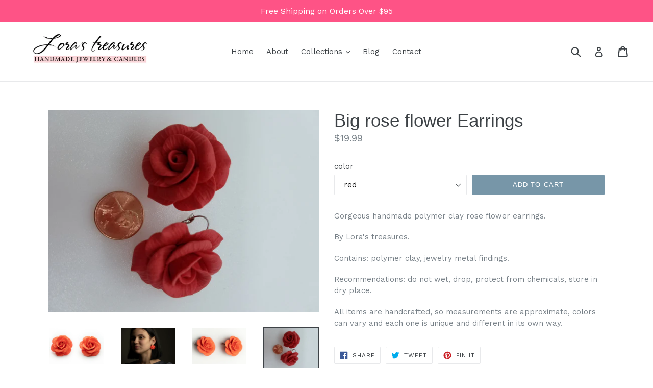

--- FILE ---
content_type: text/html; charset=utf-8
request_url: https://lorastreasures.com/products/big-rose-earrings
body_size: 19311
content:
<!doctype html>
<!--[if IE 9]> <html class="ie9 no-js" lang="en"> <![endif]-->
<!--[if (gt IE 9)|!(IE)]><!--> <html class="no-js" lang="en"> <!--<![endif]-->
<head>
<!-- Added by AVADA SEO Suite -->


<!-- /Added by AVADA SEO Suite -->



  <!-- Google Tag Manager -->
<script>(function(w,d,s,l,i){w[l]=w[l]||[];w[l].push({'gtm.start':
new Date().getTime(),event:'gtm.js'});var f=d.getElementsByTagName(s)[0],
j=d.createElement(s),dl=l!='dataLayer'?'&l='+l:'';j.async=true;j.src=
'https://www.googletagmanager.com/gtm.js?id='+i+dl;f.parentNode.insertBefore(j,f);
})(window,document,'script','dataLayer','GTM-N44J679');</script>
<!-- End Google Tag Manager -->
  
<!-- Global site tag (gtag.js) - Google Analytics -->
<script async src="https://www.googletagmanager.com/gtag/js?id=UA-133584219-2"></script>
<script>
  window.dataLayer = window.dataLayer || [];
  function gtag(){dataLayer.push(arguments);}
  gtag('js', new Date());

  gtag('config', 'UA-133584219-2');
</script>
<!-- Global site tag (gtag.js) - Google Analytics -->
<script async src="https://www.googletagmanager.com/gtag/js?id=UA-226048147-1"></script>
<script>
  window.dataLayer = window.dataLayer || [];
  function gtag(){dataLayer.push(arguments);}
  gtag('js', new Date());

  gtag('config', 'UA-226048147-1');
</script>
  
  <meta name="facebook-domain-verification" content="i67aqhpt6nxqvhrv15m1baozibwhk0" />
  
  <meta name="google-site-verification" content="uFM4LeIHE4dsw3WZoorz4ZuoP79OVQMZ3UAk2kDEjmg" />

  <meta name="p:domain_verify" content="e61a16aa919106547409e3c0b6ecb2d5"/>
  <meta name="google-site-verification" content="ADNs9-NrIXM0TAmMKdMMRWz1rq7FfHcJ9-Ej1FiU_Ko" />
  <meta charset="utf-8">
  <meta http-equiv="X-UA-Compatible" content="IE=edge,chrome=1">
  <meta name="viewport" content="width=device-width,initial-scale=1">
  <meta name="theme-color" content="#7796a8">
  <link rel="canonical" href="https://lorastreasures.com/products/big-rose-earrings">
  <link rel="shortcut icon" href="//lorastreasures.com/cdn/shop/t/1/assets/favicon.ico?v=58690406479850529971510870934" type="image/x-icon" />
 
  
<title>Big rose flower Earrings &ndash; Lora&#39;s Treasures</title>
  
     
    <meta name="description" content="Gorgeous handmade polymer clay rose flower earrings, by Lora&#39;s treasures.">
  

  
  
  <!-- /snippets/social-meta-tags.liquid -->
<meta property="og:site_name" content="Lora&#39;s Treasures">
<meta property="og:url" content="https://lorastreasures.com/products/big-rose-earrings"><meta property="og:title" content="Big rose flower Earrings &ndash; Lora&#39;s Treasures">
<meta property="og:type" content="product">
<meta property="og:description" content="Gorgeous handmade polymer clay rose flower earrings, by Lora&#39;s treasures."><meta property="og:price:amount" content="19.99">
  <meta property="og:price:currency" content="USD"><meta property="og:image" content="http://lorastreasures.com/cdn/shop/products/DSC00838_1024x1024.jpg?v=1604292519"><meta property="og:image" content="http://lorastreasures.com/cdn/shop/products/DSC01523_1024x1024.jpg?v=1604292519"><meta property="og:image" content="http://lorastreasures.com/cdn/shop/products/DSC01334_1024x1024.jpg?v=1604292519">
<meta property="og:image:secure_url" content="https://lorastreasures.com/cdn/shop/products/DSC00838_1024x1024.jpg?v=1604292519"><meta property="og:image:secure_url" content="https://lorastreasures.com/cdn/shop/products/DSC01523_1024x1024.jpg?v=1604292519"><meta property="og:image:secure_url" content="https://lorastreasures.com/cdn/shop/products/DSC01334_1024x1024.jpg?v=1604292519">

<meta name="twitter:site" content="@">
<meta name="twitter:card" content="summary_large_image"><meta name="twitter:title" content="Big rose flower Earrings &ndash; Lora&#39;s Treasures">
<meta name="twitter:description" content="Gorgeous handmade polymer clay rose flower earrings, by Lora&#39;s treasures.">


  <link href="//lorastreasures.com/cdn/shop/t/1/assets/theme.scss.css?v=138553604578308861061752214263" rel="stylesheet" type="text/css" media="all" />
  

  <link href="//fonts.googleapis.com/css?family=Work+Sans:400,700" rel="stylesheet" type="text/css" media="all" />




  <script>
    var theme = {
      strings: {
        addToCart: "Add to cart",
        soldOut: "Sold out",
        unavailable: "Unavailable",
        showMore: "Show More",
        showLess: "Show Less",
        addressError: "Error looking up that address",
        addressNoResults: "No results for that address",
        addressQueryLimit: "You have exceeded the Google API usage limit. Consider upgrading to a \u003ca href=\"https:\/\/developers.google.com\/maps\/premium\/usage-limits\"\u003ePremium Plan\u003c\/a\u003e.",
        authError: "There was a problem authenticating your Google Maps account."
      },
      moneyFormat: "${{amount}}"
    }

    document.documentElement.className = document.documentElement.className.replace('no-js', 'js');
  </script>

  <!--[if (lte IE 9) ]><script src="//lorastreasures.com/cdn/shop/t/1/assets/match-media.min.js?v=22265819453975888031505952213" type="text/javascript"></script><![endif]-->

  

  <!--[if (gt IE 9)|!(IE)]><!--><script src="//lorastreasures.com/cdn/shop/t/1/assets/lazysizes.js?v=68441465964607740661505952212" async="async"></script><!--<![endif]-->
  <!--[if lte IE 9]><script src="//lorastreasures.com/cdn/shop/t/1/assets/lazysizes.min.js?v=558"></script><![endif]-->

  <!--[if (gt IE 9)|!(IE)]><!--><script src="//lorastreasures.com/cdn/shop/t/1/assets/vendor.js?v=136118274122071307521505952213" defer="defer"></script><!--<![endif]-->
  <!--[if lte IE 9]><script src="//lorastreasures.com/cdn/shop/t/1/assets/vendor.js?v=136118274122071307521505952213"></script><![endif]-->

  <!--[if (gt IE 9)|!(IE)]><!--><script src="//lorastreasures.com/cdn/shop/t/1/assets/theme.js?v=149261647700003488521609337207" defer="defer"></script><!--<![endif]-->
  <!--[if lte IE 9]><script src="//lorastreasures.com/cdn/shop/t/1/assets/theme.js?v=149261647700003488521609337207"></script><![endif]-->

  <script>window.performance && window.performance.mark && window.performance.mark('shopify.content_for_header.start');</script><meta name="google-site-verification" content="uFM4LeIHE4dsw3WZoorz4ZuoP79OVQMZ3UAk2kDEjmg">
<meta name="google-site-verification" content="HSCPYMmb4v0MrCHYz52hDqbQxFkAFRNoSJeHOlrqpgI">
<meta id="shopify-digital-wallet" name="shopify-digital-wallet" content="/23803523/digital_wallets/dialog">
<meta name="shopify-checkout-api-token" content="c46d791f9d6f3842f2dcd96d971c3c5d">
<meta id="in-context-paypal-metadata" data-shop-id="23803523" data-venmo-supported="false" data-environment="production" data-locale="en_US" data-paypal-v4="true" data-currency="USD">
<link rel="alternate" type="application/json+oembed" href="https://lorastreasures.com/products/big-rose-earrings.oembed">
<script async="async" src="/checkouts/internal/preloads.js?locale=en-US"></script>
<link rel="preconnect" href="https://shop.app" crossorigin="anonymous">
<script async="async" src="https://shop.app/checkouts/internal/preloads.js?locale=en-US&shop_id=23803523" crossorigin="anonymous"></script>
<script id="apple-pay-shop-capabilities" type="application/json">{"shopId":23803523,"countryCode":"US","currencyCode":"USD","merchantCapabilities":["supports3DS"],"merchantId":"gid:\/\/shopify\/Shop\/23803523","merchantName":"Lora's Treasures","requiredBillingContactFields":["postalAddress","email"],"requiredShippingContactFields":["postalAddress","email"],"shippingType":"shipping","supportedNetworks":["visa","masterCard","amex","discover","elo","jcb"],"total":{"type":"pending","label":"Lora's Treasures","amount":"1.00"},"shopifyPaymentsEnabled":true,"supportsSubscriptions":true}</script>
<script id="shopify-features" type="application/json">{"accessToken":"c46d791f9d6f3842f2dcd96d971c3c5d","betas":["rich-media-storefront-analytics"],"domain":"lorastreasures.com","predictiveSearch":true,"shopId":23803523,"locale":"en"}</script>
<script>var Shopify = Shopify || {};
Shopify.shop = "lorascandles.myshopify.com";
Shopify.locale = "en";
Shopify.currency = {"active":"USD","rate":"1.0"};
Shopify.country = "US";
Shopify.theme = {"name":"debut","id":3019341847,"schema_name":"Debut","schema_version":"1.6.4","theme_store_id":796,"role":"main"};
Shopify.theme.handle = "null";
Shopify.theme.style = {"id":null,"handle":null};
Shopify.cdnHost = "lorastreasures.com/cdn";
Shopify.routes = Shopify.routes || {};
Shopify.routes.root = "/";</script>
<script type="module">!function(o){(o.Shopify=o.Shopify||{}).modules=!0}(window);</script>
<script>!function(o){function n(){var o=[];function n(){o.push(Array.prototype.slice.apply(arguments))}return n.q=o,n}var t=o.Shopify=o.Shopify||{};t.loadFeatures=n(),t.autoloadFeatures=n()}(window);</script>
<script>
  window.ShopifyPay = window.ShopifyPay || {};
  window.ShopifyPay.apiHost = "shop.app\/pay";
  window.ShopifyPay.redirectState = null;
</script>
<script id="shop-js-analytics" type="application/json">{"pageType":"product"}</script>
<script defer="defer" async type="module" src="//lorastreasures.com/cdn/shopifycloud/shop-js/modules/v2/client.init-shop-cart-sync_BN7fPSNr.en.esm.js"></script>
<script defer="defer" async type="module" src="//lorastreasures.com/cdn/shopifycloud/shop-js/modules/v2/chunk.common_Cbph3Kss.esm.js"></script>
<script defer="defer" async type="module" src="//lorastreasures.com/cdn/shopifycloud/shop-js/modules/v2/chunk.modal_DKumMAJ1.esm.js"></script>
<script type="module">
  await import("//lorastreasures.com/cdn/shopifycloud/shop-js/modules/v2/client.init-shop-cart-sync_BN7fPSNr.en.esm.js");
await import("//lorastreasures.com/cdn/shopifycloud/shop-js/modules/v2/chunk.common_Cbph3Kss.esm.js");
await import("//lorastreasures.com/cdn/shopifycloud/shop-js/modules/v2/chunk.modal_DKumMAJ1.esm.js");

  window.Shopify.SignInWithShop?.initShopCartSync?.({"fedCMEnabled":true,"windoidEnabled":true});

</script>
<script>
  window.Shopify = window.Shopify || {};
  if (!window.Shopify.featureAssets) window.Shopify.featureAssets = {};
  window.Shopify.featureAssets['shop-js'] = {"shop-cart-sync":["modules/v2/client.shop-cart-sync_CJVUk8Jm.en.esm.js","modules/v2/chunk.common_Cbph3Kss.esm.js","modules/v2/chunk.modal_DKumMAJ1.esm.js"],"init-fed-cm":["modules/v2/client.init-fed-cm_7Fvt41F4.en.esm.js","modules/v2/chunk.common_Cbph3Kss.esm.js","modules/v2/chunk.modal_DKumMAJ1.esm.js"],"init-shop-email-lookup-coordinator":["modules/v2/client.init-shop-email-lookup-coordinator_Cc088_bR.en.esm.js","modules/v2/chunk.common_Cbph3Kss.esm.js","modules/v2/chunk.modal_DKumMAJ1.esm.js"],"init-windoid":["modules/v2/client.init-windoid_hPopwJRj.en.esm.js","modules/v2/chunk.common_Cbph3Kss.esm.js","modules/v2/chunk.modal_DKumMAJ1.esm.js"],"shop-button":["modules/v2/client.shop-button_B0jaPSNF.en.esm.js","modules/v2/chunk.common_Cbph3Kss.esm.js","modules/v2/chunk.modal_DKumMAJ1.esm.js"],"shop-cash-offers":["modules/v2/client.shop-cash-offers_DPIskqss.en.esm.js","modules/v2/chunk.common_Cbph3Kss.esm.js","modules/v2/chunk.modal_DKumMAJ1.esm.js"],"shop-toast-manager":["modules/v2/client.shop-toast-manager_CK7RT69O.en.esm.js","modules/v2/chunk.common_Cbph3Kss.esm.js","modules/v2/chunk.modal_DKumMAJ1.esm.js"],"init-shop-cart-sync":["modules/v2/client.init-shop-cart-sync_BN7fPSNr.en.esm.js","modules/v2/chunk.common_Cbph3Kss.esm.js","modules/v2/chunk.modal_DKumMAJ1.esm.js"],"init-customer-accounts-sign-up":["modules/v2/client.init-customer-accounts-sign-up_CfPf4CXf.en.esm.js","modules/v2/client.shop-login-button_DeIztwXF.en.esm.js","modules/v2/chunk.common_Cbph3Kss.esm.js","modules/v2/chunk.modal_DKumMAJ1.esm.js"],"pay-button":["modules/v2/client.pay-button_CgIwFSYN.en.esm.js","modules/v2/chunk.common_Cbph3Kss.esm.js","modules/v2/chunk.modal_DKumMAJ1.esm.js"],"init-customer-accounts":["modules/v2/client.init-customer-accounts_DQ3x16JI.en.esm.js","modules/v2/client.shop-login-button_DeIztwXF.en.esm.js","modules/v2/chunk.common_Cbph3Kss.esm.js","modules/v2/chunk.modal_DKumMAJ1.esm.js"],"avatar":["modules/v2/client.avatar_BTnouDA3.en.esm.js"],"init-shop-for-new-customer-accounts":["modules/v2/client.init-shop-for-new-customer-accounts_CsZy_esa.en.esm.js","modules/v2/client.shop-login-button_DeIztwXF.en.esm.js","modules/v2/chunk.common_Cbph3Kss.esm.js","modules/v2/chunk.modal_DKumMAJ1.esm.js"],"shop-follow-button":["modules/v2/client.shop-follow-button_BRMJjgGd.en.esm.js","modules/v2/chunk.common_Cbph3Kss.esm.js","modules/v2/chunk.modal_DKumMAJ1.esm.js"],"checkout-modal":["modules/v2/client.checkout-modal_B9Drz_yf.en.esm.js","modules/v2/chunk.common_Cbph3Kss.esm.js","modules/v2/chunk.modal_DKumMAJ1.esm.js"],"shop-login-button":["modules/v2/client.shop-login-button_DeIztwXF.en.esm.js","modules/v2/chunk.common_Cbph3Kss.esm.js","modules/v2/chunk.modal_DKumMAJ1.esm.js"],"lead-capture":["modules/v2/client.lead-capture_DXYzFM3R.en.esm.js","modules/v2/chunk.common_Cbph3Kss.esm.js","modules/v2/chunk.modal_DKumMAJ1.esm.js"],"shop-login":["modules/v2/client.shop-login_CA5pJqmO.en.esm.js","modules/v2/chunk.common_Cbph3Kss.esm.js","modules/v2/chunk.modal_DKumMAJ1.esm.js"],"payment-terms":["modules/v2/client.payment-terms_BxzfvcZJ.en.esm.js","modules/v2/chunk.common_Cbph3Kss.esm.js","modules/v2/chunk.modal_DKumMAJ1.esm.js"]};
</script>
<script>(function() {
  var isLoaded = false;
  function asyncLoad() {
    if (isLoaded) return;
    isLoaded = true;
    var urls = ["https:\/\/widgetic.com\/sdk\/sdk.js?shop=lorascandles.myshopify.com"];
    for (var i = 0; i < urls.length; i++) {
      var s = document.createElement('script');
      s.type = 'text/javascript';
      s.async = true;
      s.src = urls[i];
      var x = document.getElementsByTagName('script')[0];
      x.parentNode.insertBefore(s, x);
    }
  };
  if(window.attachEvent) {
    window.attachEvent('onload', asyncLoad);
  } else {
    window.addEventListener('load', asyncLoad, false);
  }
})();</script>
<script id="__st">var __st={"a":23803523,"offset":-18000,"reqid":"5cfe5a8b-5d83-44cb-afb9-a9412cd2b661-1770005813","pageurl":"lorastreasures.com\/products\/big-rose-earrings","u":"1ab6dceb90dd","p":"product","rtyp":"product","rid":3491861004311};</script>
<script>window.ShopifyPaypalV4VisibilityTracking = true;</script>
<script id="captcha-bootstrap">!function(){'use strict';const t='contact',e='account',n='new_comment',o=[[t,t],['blogs',n],['comments',n],[t,'customer']],c=[[e,'customer_login'],[e,'guest_login'],[e,'recover_customer_password'],[e,'create_customer']],r=t=>t.map((([t,e])=>`form[action*='/${t}']:not([data-nocaptcha='true']) input[name='form_type'][value='${e}']`)).join(','),a=t=>()=>t?[...document.querySelectorAll(t)].map((t=>t.form)):[];function s(){const t=[...o],e=r(t);return a(e)}const i='password',u='form_key',d=['recaptcha-v3-token','g-recaptcha-response','h-captcha-response',i],f=()=>{try{return window.sessionStorage}catch{return}},m='__shopify_v',_=t=>t.elements[u];function p(t,e,n=!1){try{const o=window.sessionStorage,c=JSON.parse(o.getItem(e)),{data:r}=function(t){const{data:e,action:n}=t;return t[m]||n?{data:e,action:n}:{data:t,action:n}}(c);for(const[e,n]of Object.entries(r))t.elements[e]&&(t.elements[e].value=n);n&&o.removeItem(e)}catch(o){console.error('form repopulation failed',{error:o})}}const l='form_type',E='cptcha';function T(t){t.dataset[E]=!0}const w=window,h=w.document,L='Shopify',v='ce_forms',y='captcha';let A=!1;((t,e)=>{const n=(g='f06e6c50-85a8-45c8-87d0-21a2b65856fe',I='https://cdn.shopify.com/shopifycloud/storefront-forms-hcaptcha/ce_storefront_forms_captcha_hcaptcha.v1.5.2.iife.js',D={infoText:'Protected by hCaptcha',privacyText:'Privacy',termsText:'Terms'},(t,e,n)=>{const o=w[L][v],c=o.bindForm;if(c)return c(t,g,e,D).then(n);var r;o.q.push([[t,g,e,D],n]),r=I,A||(h.body.append(Object.assign(h.createElement('script'),{id:'captcha-provider',async:!0,src:r})),A=!0)});var g,I,D;w[L]=w[L]||{},w[L][v]=w[L][v]||{},w[L][v].q=[],w[L][y]=w[L][y]||{},w[L][y].protect=function(t,e){n(t,void 0,e),T(t)},Object.freeze(w[L][y]),function(t,e,n,w,h,L){const[v,y,A,g]=function(t,e,n){const i=e?o:[],u=t?c:[],d=[...i,...u],f=r(d),m=r(i),_=r(d.filter((([t,e])=>n.includes(e))));return[a(f),a(m),a(_),s()]}(w,h,L),I=t=>{const e=t.target;return e instanceof HTMLFormElement?e:e&&e.form},D=t=>v().includes(t);t.addEventListener('submit',(t=>{const e=I(t);if(!e)return;const n=D(e)&&!e.dataset.hcaptchaBound&&!e.dataset.recaptchaBound,o=_(e),c=g().includes(e)&&(!o||!o.value);(n||c)&&t.preventDefault(),c&&!n&&(function(t){try{if(!f())return;!function(t){const e=f();if(!e)return;const n=_(t);if(!n)return;const o=n.value;o&&e.removeItem(o)}(t);const e=Array.from(Array(32),(()=>Math.random().toString(36)[2])).join('');!function(t,e){_(t)||t.append(Object.assign(document.createElement('input'),{type:'hidden',name:u})),t.elements[u].value=e}(t,e),function(t,e){const n=f();if(!n)return;const o=[...t.querySelectorAll(`input[type='${i}']`)].map((({name:t})=>t)),c=[...d,...o],r={};for(const[a,s]of new FormData(t).entries())c.includes(a)||(r[a]=s);n.setItem(e,JSON.stringify({[m]:1,action:t.action,data:r}))}(t,e)}catch(e){console.error('failed to persist form',e)}}(e),e.submit())}));const S=(t,e)=>{t&&!t.dataset[E]&&(n(t,e.some((e=>e===t))),T(t))};for(const o of['focusin','change'])t.addEventListener(o,(t=>{const e=I(t);D(e)&&S(e,y())}));const B=e.get('form_key'),M=e.get(l),P=B&&M;t.addEventListener('DOMContentLoaded',(()=>{const t=y();if(P)for(const e of t)e.elements[l].value===M&&p(e,B);[...new Set([...A(),...v().filter((t=>'true'===t.dataset.shopifyCaptcha))])].forEach((e=>S(e,t)))}))}(h,new URLSearchParams(w.location.search),n,t,e,['guest_login'])})(!0,!0)}();</script>
<script integrity="sha256-4kQ18oKyAcykRKYeNunJcIwy7WH5gtpwJnB7kiuLZ1E=" data-source-attribution="shopify.loadfeatures" defer="defer" src="//lorastreasures.com/cdn/shopifycloud/storefront/assets/storefront/load_feature-a0a9edcb.js" crossorigin="anonymous"></script>
<script crossorigin="anonymous" defer="defer" src="//lorastreasures.com/cdn/shopifycloud/storefront/assets/shopify_pay/storefront-65b4c6d7.js?v=20250812"></script>
<script data-source-attribution="shopify.dynamic_checkout.dynamic.init">var Shopify=Shopify||{};Shopify.PaymentButton=Shopify.PaymentButton||{isStorefrontPortableWallets:!0,init:function(){window.Shopify.PaymentButton.init=function(){};var t=document.createElement("script");t.src="https://lorastreasures.com/cdn/shopifycloud/portable-wallets/latest/portable-wallets.en.js",t.type="module",document.head.appendChild(t)}};
</script>
<script data-source-attribution="shopify.dynamic_checkout.buyer_consent">
  function portableWalletsHideBuyerConsent(e){var t=document.getElementById("shopify-buyer-consent"),n=document.getElementById("shopify-subscription-policy-button");t&&n&&(t.classList.add("hidden"),t.setAttribute("aria-hidden","true"),n.removeEventListener("click",e))}function portableWalletsShowBuyerConsent(e){var t=document.getElementById("shopify-buyer-consent"),n=document.getElementById("shopify-subscription-policy-button");t&&n&&(t.classList.remove("hidden"),t.removeAttribute("aria-hidden"),n.addEventListener("click",e))}window.Shopify?.PaymentButton&&(window.Shopify.PaymentButton.hideBuyerConsent=portableWalletsHideBuyerConsent,window.Shopify.PaymentButton.showBuyerConsent=portableWalletsShowBuyerConsent);
</script>
<script data-source-attribution="shopify.dynamic_checkout.cart.bootstrap">document.addEventListener("DOMContentLoaded",(function(){function t(){return document.querySelector("shopify-accelerated-checkout-cart, shopify-accelerated-checkout")}if(t())Shopify.PaymentButton.init();else{new MutationObserver((function(e,n){t()&&(Shopify.PaymentButton.init(),n.disconnect())})).observe(document.body,{childList:!0,subtree:!0})}}));
</script>
<link id="shopify-accelerated-checkout-styles" rel="stylesheet" media="screen" href="https://lorastreasures.com/cdn/shopifycloud/portable-wallets/latest/accelerated-checkout-backwards-compat.css" crossorigin="anonymous">
<style id="shopify-accelerated-checkout-cart">
        #shopify-buyer-consent {
  margin-top: 1em;
  display: inline-block;
  width: 100%;
}

#shopify-buyer-consent.hidden {
  display: none;
}

#shopify-subscription-policy-button {
  background: none;
  border: none;
  padding: 0;
  text-decoration: underline;
  font-size: inherit;
  cursor: pointer;
}

#shopify-subscription-policy-button::before {
  box-shadow: none;
}

      </style>

<script>window.performance && window.performance.mark && window.performance.mark('shopify.content_for_header.end');</script>
  <!-- Facebook Pixel Code -->
<script>
  !function(f,b,e,v,n,t,s)
  {if(f.fbq)return;n=f.fbq=function(){n.callMethod?
  n.callMethod.apply(n,arguments):n.queue.push(arguments)};
  if(!f._fbq)f._fbq=n;n.push=n;n.loaded=!0;n.version='2.0';
  n.queue=[];t=b.createElement(e);t.async=!0;
  t.src=v;s=b.getElementsByTagName(e)[0];
  s.parentNode.insertBefore(t,s)}(window, document,'script',
  'https://connect.facebook.net/en_US/fbevents.js');
  fbq('init', '1077380512639420');
  fbq('track', 'PageView');
</script>
<noscript><img height="1" width="1" style="display:none"
  src="https://www.facebook.com/tr?id=1077380512639420&ev=PageView&noscript=1"
/></noscript>
<!-- End Facebook Pixel Code -->
 <link href="//lorastreasures.com/cdn/shop/t/1/assets/customized-styles.css?v=558" rel="stylesheet" type="text/css" media="all" />  <link href="https://monorail-edge.shopifysvc.com" rel="dns-prefetch">
<script>(function(){if ("sendBeacon" in navigator && "performance" in window) {try {var session_token_from_headers = performance.getEntriesByType('navigation')[0].serverTiming.find(x => x.name == '_s').description;} catch {var session_token_from_headers = undefined;}var session_cookie_matches = document.cookie.match(/_shopify_s=([^;]*)/);var session_token_from_cookie = session_cookie_matches && session_cookie_matches.length === 2 ? session_cookie_matches[1] : "";var session_token = session_token_from_headers || session_token_from_cookie || "";function handle_abandonment_event(e) {var entries = performance.getEntries().filter(function(entry) {return /monorail-edge.shopifysvc.com/.test(entry.name);});if (!window.abandonment_tracked && entries.length === 0) {window.abandonment_tracked = true;var currentMs = Date.now();var navigation_start = performance.timing.navigationStart;var payload = {shop_id: 23803523,url: window.location.href,navigation_start,duration: currentMs - navigation_start,session_token,page_type: "product"};window.navigator.sendBeacon("https://monorail-edge.shopifysvc.com/v1/produce", JSON.stringify({schema_id: "online_store_buyer_site_abandonment/1.1",payload: payload,metadata: {event_created_at_ms: currentMs,event_sent_at_ms: currentMs}}));}}window.addEventListener('pagehide', handle_abandonment_event);}}());</script>
<script id="web-pixels-manager-setup">(function e(e,d,r,n,o){if(void 0===o&&(o={}),!Boolean(null===(a=null===(i=window.Shopify)||void 0===i?void 0:i.analytics)||void 0===a?void 0:a.replayQueue)){var i,a;window.Shopify=window.Shopify||{};var t=window.Shopify;t.analytics=t.analytics||{};var s=t.analytics;s.replayQueue=[],s.publish=function(e,d,r){return s.replayQueue.push([e,d,r]),!0};try{self.performance.mark("wpm:start")}catch(e){}var l=function(){var e={modern:/Edge?\/(1{2}[4-9]|1[2-9]\d|[2-9]\d{2}|\d{4,})\.\d+(\.\d+|)|Firefox\/(1{2}[4-9]|1[2-9]\d|[2-9]\d{2}|\d{4,})\.\d+(\.\d+|)|Chrom(ium|e)\/(9{2}|\d{3,})\.\d+(\.\d+|)|(Maci|X1{2}).+ Version\/(15\.\d+|(1[6-9]|[2-9]\d|\d{3,})\.\d+)([,.]\d+|)( \(\w+\)|)( Mobile\/\w+|) Safari\/|Chrome.+OPR\/(9{2}|\d{3,})\.\d+\.\d+|(CPU[ +]OS|iPhone[ +]OS|CPU[ +]iPhone|CPU IPhone OS|CPU iPad OS)[ +]+(15[._]\d+|(1[6-9]|[2-9]\d|\d{3,})[._]\d+)([._]\d+|)|Android:?[ /-](13[3-9]|1[4-9]\d|[2-9]\d{2}|\d{4,})(\.\d+|)(\.\d+|)|Android.+Firefox\/(13[5-9]|1[4-9]\d|[2-9]\d{2}|\d{4,})\.\d+(\.\d+|)|Android.+Chrom(ium|e)\/(13[3-9]|1[4-9]\d|[2-9]\d{2}|\d{4,})\.\d+(\.\d+|)|SamsungBrowser\/([2-9]\d|\d{3,})\.\d+/,legacy:/Edge?\/(1[6-9]|[2-9]\d|\d{3,})\.\d+(\.\d+|)|Firefox\/(5[4-9]|[6-9]\d|\d{3,})\.\d+(\.\d+|)|Chrom(ium|e)\/(5[1-9]|[6-9]\d|\d{3,})\.\d+(\.\d+|)([\d.]+$|.*Safari\/(?![\d.]+ Edge\/[\d.]+$))|(Maci|X1{2}).+ Version\/(10\.\d+|(1[1-9]|[2-9]\d|\d{3,})\.\d+)([,.]\d+|)( \(\w+\)|)( Mobile\/\w+|) Safari\/|Chrome.+OPR\/(3[89]|[4-9]\d|\d{3,})\.\d+\.\d+|(CPU[ +]OS|iPhone[ +]OS|CPU[ +]iPhone|CPU IPhone OS|CPU iPad OS)[ +]+(10[._]\d+|(1[1-9]|[2-9]\d|\d{3,})[._]\d+)([._]\d+|)|Android:?[ /-](13[3-9]|1[4-9]\d|[2-9]\d{2}|\d{4,})(\.\d+|)(\.\d+|)|Mobile Safari.+OPR\/([89]\d|\d{3,})\.\d+\.\d+|Android.+Firefox\/(13[5-9]|1[4-9]\d|[2-9]\d{2}|\d{4,})\.\d+(\.\d+|)|Android.+Chrom(ium|e)\/(13[3-9]|1[4-9]\d|[2-9]\d{2}|\d{4,})\.\d+(\.\d+|)|Android.+(UC? ?Browser|UCWEB|U3)[ /]?(15\.([5-9]|\d{2,})|(1[6-9]|[2-9]\d|\d{3,})\.\d+)\.\d+|SamsungBrowser\/(5\.\d+|([6-9]|\d{2,})\.\d+)|Android.+MQ{2}Browser\/(14(\.(9|\d{2,})|)|(1[5-9]|[2-9]\d|\d{3,})(\.\d+|))(\.\d+|)|K[Aa][Ii]OS\/(3\.\d+|([4-9]|\d{2,})\.\d+)(\.\d+|)/},d=e.modern,r=e.legacy,n=navigator.userAgent;return n.match(d)?"modern":n.match(r)?"legacy":"unknown"}(),u="modern"===l?"modern":"legacy",c=(null!=n?n:{modern:"",legacy:""})[u],f=function(e){return[e.baseUrl,"/wpm","/b",e.hashVersion,"modern"===e.buildTarget?"m":"l",".js"].join("")}({baseUrl:d,hashVersion:r,buildTarget:u}),m=function(e){var d=e.version,r=e.bundleTarget,n=e.surface,o=e.pageUrl,i=e.monorailEndpoint;return{emit:function(e){var a=e.status,t=e.errorMsg,s=(new Date).getTime(),l=JSON.stringify({metadata:{event_sent_at_ms:s},events:[{schema_id:"web_pixels_manager_load/3.1",payload:{version:d,bundle_target:r,page_url:o,status:a,surface:n,error_msg:t},metadata:{event_created_at_ms:s}}]});if(!i)return console&&console.warn&&console.warn("[Web Pixels Manager] No Monorail endpoint provided, skipping logging."),!1;try{return self.navigator.sendBeacon.bind(self.navigator)(i,l)}catch(e){}var u=new XMLHttpRequest;try{return u.open("POST",i,!0),u.setRequestHeader("Content-Type","text/plain"),u.send(l),!0}catch(e){return console&&console.warn&&console.warn("[Web Pixels Manager] Got an unhandled error while logging to Monorail."),!1}}}}({version:r,bundleTarget:l,surface:e.surface,pageUrl:self.location.href,monorailEndpoint:e.monorailEndpoint});try{o.browserTarget=l,function(e){var d=e.src,r=e.async,n=void 0===r||r,o=e.onload,i=e.onerror,a=e.sri,t=e.scriptDataAttributes,s=void 0===t?{}:t,l=document.createElement("script"),u=document.querySelector("head"),c=document.querySelector("body");if(l.async=n,l.src=d,a&&(l.integrity=a,l.crossOrigin="anonymous"),s)for(var f in s)if(Object.prototype.hasOwnProperty.call(s,f))try{l.dataset[f]=s[f]}catch(e){}if(o&&l.addEventListener("load",o),i&&l.addEventListener("error",i),u)u.appendChild(l);else{if(!c)throw new Error("Did not find a head or body element to append the script");c.appendChild(l)}}({src:f,async:!0,onload:function(){if(!function(){var e,d;return Boolean(null===(d=null===(e=window.Shopify)||void 0===e?void 0:e.analytics)||void 0===d?void 0:d.initialized)}()){var d=window.webPixelsManager.init(e)||void 0;if(d){var r=window.Shopify.analytics;r.replayQueue.forEach((function(e){var r=e[0],n=e[1],o=e[2];d.publishCustomEvent(r,n,o)})),r.replayQueue=[],r.publish=d.publishCustomEvent,r.visitor=d.visitor,r.initialized=!0}}},onerror:function(){return m.emit({status:"failed",errorMsg:"".concat(f," has failed to load")})},sri:function(e){var d=/^sha384-[A-Za-z0-9+/=]+$/;return"string"==typeof e&&d.test(e)}(c)?c:"",scriptDataAttributes:o}),m.emit({status:"loading"})}catch(e){m.emit({status:"failed",errorMsg:(null==e?void 0:e.message)||"Unknown error"})}}})({shopId: 23803523,storefrontBaseUrl: "https://lorastreasures.com",extensionsBaseUrl: "https://extensions.shopifycdn.com/cdn/shopifycloud/web-pixels-manager",monorailEndpoint: "https://monorail-edge.shopifysvc.com/unstable/produce_batch",surface: "storefront-renderer",enabledBetaFlags: ["2dca8a86"],webPixelsConfigList: [{"id":"319619095","configuration":"{\"config\":\"{\\\"pixel_id\\\":\\\"G-ZRJEFPV0EZ\\\",\\\"target_country\\\":\\\"US\\\",\\\"gtag_events\\\":[{\\\"type\\\":\\\"search\\\",\\\"action_label\\\":[\\\"G-ZRJEFPV0EZ\\\",\\\"AW-10897499356\\\/iVA9CLHMyMADENzJqswo\\\"]},{\\\"type\\\":\\\"begin_checkout\\\",\\\"action_label\\\":[\\\"G-ZRJEFPV0EZ\\\",\\\"AW-10897499356\\\/iDlwCK7MyMADENzJqswo\\\"]},{\\\"type\\\":\\\"view_item\\\",\\\"action_label\\\":[\\\"G-ZRJEFPV0EZ\\\",\\\"AW-10897499356\\\/wyhfCKjMyMADENzJqswo\\\",\\\"MC-FR21TL0V3B\\\"]},{\\\"type\\\":\\\"purchase\\\",\\\"action_label\\\":[\\\"G-ZRJEFPV0EZ\\\",\\\"AW-10897499356\\\/gkziCKXMyMADENzJqswo\\\",\\\"MC-FR21TL0V3B\\\"]},{\\\"type\\\":\\\"page_view\\\",\\\"action_label\\\":[\\\"G-ZRJEFPV0EZ\\\",\\\"AW-10897499356\\\/EpJ6CKLMyMADENzJqswo\\\",\\\"MC-FR21TL0V3B\\\"]},{\\\"type\\\":\\\"add_payment_info\\\",\\\"action_label\\\":[\\\"G-ZRJEFPV0EZ\\\",\\\"AW-10897499356\\\/GrxMCLTMyMADENzJqswo\\\"]},{\\\"type\\\":\\\"add_to_cart\\\",\\\"action_label\\\":[\\\"G-ZRJEFPV0EZ\\\",\\\"AW-10897499356\\\/mPEkCKvMyMADENzJqswo\\\"]}],\\\"enable_monitoring_mode\\\":false}\"}","eventPayloadVersion":"v1","runtimeContext":"OPEN","scriptVersion":"b2a88bafab3e21179ed38636efcd8a93","type":"APP","apiClientId":1780363,"privacyPurposes":[],"dataSharingAdjustments":{"protectedCustomerApprovalScopes":["read_customer_address","read_customer_email","read_customer_name","read_customer_personal_data","read_customer_phone"]}},{"id":"108462103","configuration":"{\"pixel_id\":\"532953141205351\",\"pixel_type\":\"facebook_pixel\",\"metaapp_system_user_token\":\"-\"}","eventPayloadVersion":"v1","runtimeContext":"OPEN","scriptVersion":"ca16bc87fe92b6042fbaa3acc2fbdaa6","type":"APP","apiClientId":2329312,"privacyPurposes":["ANALYTICS","MARKETING","SALE_OF_DATA"],"dataSharingAdjustments":{"protectedCustomerApprovalScopes":["read_customer_address","read_customer_email","read_customer_name","read_customer_personal_data","read_customer_phone"]}},{"id":"52035607","eventPayloadVersion":"v1","runtimeContext":"LAX","scriptVersion":"1","type":"CUSTOM","privacyPurposes":["MARKETING"],"name":"Meta pixel (migrated)"},{"id":"79331351","eventPayloadVersion":"v1","runtimeContext":"LAX","scriptVersion":"1","type":"CUSTOM","privacyPurposes":["ANALYTICS"],"name":"Google Analytics tag (migrated)"},{"id":"shopify-app-pixel","configuration":"{}","eventPayloadVersion":"v1","runtimeContext":"STRICT","scriptVersion":"0450","apiClientId":"shopify-pixel","type":"APP","privacyPurposes":["ANALYTICS","MARKETING"]},{"id":"shopify-custom-pixel","eventPayloadVersion":"v1","runtimeContext":"LAX","scriptVersion":"0450","apiClientId":"shopify-pixel","type":"CUSTOM","privacyPurposes":["ANALYTICS","MARKETING"]}],isMerchantRequest: false,initData: {"shop":{"name":"Lora's Treasures","paymentSettings":{"currencyCode":"USD"},"myshopifyDomain":"lorascandles.myshopify.com","countryCode":"US","storefrontUrl":"https:\/\/lorastreasures.com"},"customer":null,"cart":null,"checkout":null,"productVariants":[{"price":{"amount":19.99,"currencyCode":"USD"},"product":{"title":"Big rose flower Earrings","vendor":"Lora's Treasures","id":"3491861004311","untranslatedTitle":"Big rose flower Earrings","url":"\/products\/big-rose-earrings","type":"handmade polymer clay jewelry"},"id":"27895205101591","image":{"src":"\/\/lorastreasures.com\/cdn\/shop\/products\/red_rose_big.jpg?v=1604292519"},"sku":"","title":"red","untranslatedTitle":"red"},{"price":{"amount":19.99,"currencyCode":"USD"},"product":{"title":"Big rose flower Earrings","vendor":"Lora's Treasures","id":"3491861004311","untranslatedTitle":"Big rose flower Earrings","url":"\/products\/big-rose-earrings","type":"handmade polymer clay jewelry"},"id":"27956147585047","image":{"src":"\/\/lorastreasures.com\/cdn\/shop\/products\/purple_roses.jpg?v=1604292519"},"sku":"","title":"purple","untranslatedTitle":"purple"},{"price":{"amount":19.99,"currencyCode":"USD"},"product":{"title":"Big rose flower Earrings","vendor":"Lora's Treasures","id":"3491861004311","untranslatedTitle":"Big rose flower Earrings","url":"\/products\/big-rose-earrings","type":"handmade polymer clay jewelry"},"id":"27956147617815","image":{"src":"\/\/lorastreasures.com\/cdn\/shop\/products\/DSC00838.jpg?v=1604292519"},"sku":"","title":"peach","untranslatedTitle":"peach"}],"purchasingCompany":null},},"https://lorastreasures.com/cdn","1d2a099fw23dfb22ep557258f5m7a2edbae",{"modern":"","legacy":""},{"shopId":"23803523","storefrontBaseUrl":"https:\/\/lorastreasures.com","extensionBaseUrl":"https:\/\/extensions.shopifycdn.com\/cdn\/shopifycloud\/web-pixels-manager","surface":"storefront-renderer","enabledBetaFlags":"[\"2dca8a86\"]","isMerchantRequest":"false","hashVersion":"1d2a099fw23dfb22ep557258f5m7a2edbae","publish":"custom","events":"[[\"page_viewed\",{}],[\"product_viewed\",{\"productVariant\":{\"price\":{\"amount\":19.99,\"currencyCode\":\"USD\"},\"product\":{\"title\":\"Big rose flower Earrings\",\"vendor\":\"Lora's Treasures\",\"id\":\"3491861004311\",\"untranslatedTitle\":\"Big rose flower Earrings\",\"url\":\"\/products\/big-rose-earrings\",\"type\":\"handmade polymer clay jewelry\"},\"id\":\"27895205101591\",\"image\":{\"src\":\"\/\/lorastreasures.com\/cdn\/shop\/products\/red_rose_big.jpg?v=1604292519\"},\"sku\":\"\",\"title\":\"red\",\"untranslatedTitle\":\"red\"}}]]"});</script><script>
  window.ShopifyAnalytics = window.ShopifyAnalytics || {};
  window.ShopifyAnalytics.meta = window.ShopifyAnalytics.meta || {};
  window.ShopifyAnalytics.meta.currency = 'USD';
  var meta = {"product":{"id":3491861004311,"gid":"gid:\/\/shopify\/Product\/3491861004311","vendor":"Lora's Treasures","type":"handmade polymer clay jewelry","handle":"big-rose-earrings","variants":[{"id":27895205101591,"price":1999,"name":"Big rose flower Earrings - red","public_title":"red","sku":""},{"id":27956147585047,"price":1999,"name":"Big rose flower Earrings - purple","public_title":"purple","sku":""},{"id":27956147617815,"price":1999,"name":"Big rose flower Earrings - peach","public_title":"peach","sku":""}],"remote":false},"page":{"pageType":"product","resourceType":"product","resourceId":3491861004311,"requestId":"5cfe5a8b-5d83-44cb-afb9-a9412cd2b661-1770005813"}};
  for (var attr in meta) {
    window.ShopifyAnalytics.meta[attr] = meta[attr];
  }
</script>
<script class="analytics">
  (function () {
    var customDocumentWrite = function(content) {
      var jquery = null;

      if (window.jQuery) {
        jquery = window.jQuery;
      } else if (window.Checkout && window.Checkout.$) {
        jquery = window.Checkout.$;
      }

      if (jquery) {
        jquery('body').append(content);
      }
    };

    var hasLoggedConversion = function(token) {
      if (token) {
        return document.cookie.indexOf('loggedConversion=' + token) !== -1;
      }
      return false;
    }

    var setCookieIfConversion = function(token) {
      if (token) {
        var twoMonthsFromNow = new Date(Date.now());
        twoMonthsFromNow.setMonth(twoMonthsFromNow.getMonth() + 2);

        document.cookie = 'loggedConversion=' + token + '; expires=' + twoMonthsFromNow;
      }
    }

    var trekkie = window.ShopifyAnalytics.lib = window.trekkie = window.trekkie || [];
    if (trekkie.integrations) {
      return;
    }
    trekkie.methods = [
      'identify',
      'page',
      'ready',
      'track',
      'trackForm',
      'trackLink'
    ];
    trekkie.factory = function(method) {
      return function() {
        var args = Array.prototype.slice.call(arguments);
        args.unshift(method);
        trekkie.push(args);
        return trekkie;
      };
    };
    for (var i = 0; i < trekkie.methods.length; i++) {
      var key = trekkie.methods[i];
      trekkie[key] = trekkie.factory(key);
    }
    trekkie.load = function(config) {
      trekkie.config = config || {};
      trekkie.config.initialDocumentCookie = document.cookie;
      var first = document.getElementsByTagName('script')[0];
      var script = document.createElement('script');
      script.type = 'text/javascript';
      script.onerror = function(e) {
        var scriptFallback = document.createElement('script');
        scriptFallback.type = 'text/javascript';
        scriptFallback.onerror = function(error) {
                var Monorail = {
      produce: function produce(monorailDomain, schemaId, payload) {
        var currentMs = new Date().getTime();
        var event = {
          schema_id: schemaId,
          payload: payload,
          metadata: {
            event_created_at_ms: currentMs,
            event_sent_at_ms: currentMs
          }
        };
        return Monorail.sendRequest("https://" + monorailDomain + "/v1/produce", JSON.stringify(event));
      },
      sendRequest: function sendRequest(endpointUrl, payload) {
        // Try the sendBeacon API
        if (window && window.navigator && typeof window.navigator.sendBeacon === 'function' && typeof window.Blob === 'function' && !Monorail.isIos12()) {
          var blobData = new window.Blob([payload], {
            type: 'text/plain'
          });

          if (window.navigator.sendBeacon(endpointUrl, blobData)) {
            return true;
          } // sendBeacon was not successful

        } // XHR beacon

        var xhr = new XMLHttpRequest();

        try {
          xhr.open('POST', endpointUrl);
          xhr.setRequestHeader('Content-Type', 'text/plain');
          xhr.send(payload);
        } catch (e) {
          console.log(e);
        }

        return false;
      },
      isIos12: function isIos12() {
        return window.navigator.userAgent.lastIndexOf('iPhone; CPU iPhone OS 12_') !== -1 || window.navigator.userAgent.lastIndexOf('iPad; CPU OS 12_') !== -1;
      }
    };
    Monorail.produce('monorail-edge.shopifysvc.com',
      'trekkie_storefront_load_errors/1.1',
      {shop_id: 23803523,
      theme_id: 3019341847,
      app_name: "storefront",
      context_url: window.location.href,
      source_url: "//lorastreasures.com/cdn/s/trekkie.storefront.c59ea00e0474b293ae6629561379568a2d7c4bba.min.js"});

        };
        scriptFallback.async = true;
        scriptFallback.src = '//lorastreasures.com/cdn/s/trekkie.storefront.c59ea00e0474b293ae6629561379568a2d7c4bba.min.js';
        first.parentNode.insertBefore(scriptFallback, first);
      };
      script.async = true;
      script.src = '//lorastreasures.com/cdn/s/trekkie.storefront.c59ea00e0474b293ae6629561379568a2d7c4bba.min.js';
      first.parentNode.insertBefore(script, first);
    };
    trekkie.load(
      {"Trekkie":{"appName":"storefront","development":false,"defaultAttributes":{"shopId":23803523,"isMerchantRequest":null,"themeId":3019341847,"themeCityHash":"8737066703430320657","contentLanguage":"en","currency":"USD","eventMetadataId":"8f596a4d-ba82-4a4a-82b7-d7adf6e4d9e6"},"isServerSideCookieWritingEnabled":true,"monorailRegion":"shop_domain","enabledBetaFlags":["65f19447","b5387b81"]},"Session Attribution":{},"S2S":{"facebookCapiEnabled":true,"source":"trekkie-storefront-renderer","apiClientId":580111}}
    );

    var loaded = false;
    trekkie.ready(function() {
      if (loaded) return;
      loaded = true;

      window.ShopifyAnalytics.lib = window.trekkie;

      var originalDocumentWrite = document.write;
      document.write = customDocumentWrite;
      try { window.ShopifyAnalytics.merchantGoogleAnalytics.call(this); } catch(error) {};
      document.write = originalDocumentWrite;

      window.ShopifyAnalytics.lib.page(null,{"pageType":"product","resourceType":"product","resourceId":3491861004311,"requestId":"5cfe5a8b-5d83-44cb-afb9-a9412cd2b661-1770005813","shopifyEmitted":true});

      var match = window.location.pathname.match(/checkouts\/(.+)\/(thank_you|post_purchase)/)
      var token = match? match[1]: undefined;
      if (!hasLoggedConversion(token)) {
        setCookieIfConversion(token);
        window.ShopifyAnalytics.lib.track("Viewed Product",{"currency":"USD","variantId":27895205101591,"productId":3491861004311,"productGid":"gid:\/\/shopify\/Product\/3491861004311","name":"Big rose flower Earrings - red","price":"19.99","sku":"","brand":"Lora's Treasures","variant":"red","category":"handmade polymer clay jewelry","nonInteraction":true,"remote":false},undefined,undefined,{"shopifyEmitted":true});
      window.ShopifyAnalytics.lib.track("monorail:\/\/trekkie_storefront_viewed_product\/1.1",{"currency":"USD","variantId":27895205101591,"productId":3491861004311,"productGid":"gid:\/\/shopify\/Product\/3491861004311","name":"Big rose flower Earrings - red","price":"19.99","sku":"","brand":"Lora's Treasures","variant":"red","category":"handmade polymer clay jewelry","nonInteraction":true,"remote":false,"referer":"https:\/\/lorastreasures.com\/products\/big-rose-earrings"});
      }
    });


        var eventsListenerScript = document.createElement('script');
        eventsListenerScript.async = true;
        eventsListenerScript.src = "//lorastreasures.com/cdn/shopifycloud/storefront/assets/shop_events_listener-3da45d37.js";
        document.getElementsByTagName('head')[0].appendChild(eventsListenerScript);

})();</script>
  <script>
  if (!window.ga || (window.ga && typeof window.ga !== 'function')) {
    window.ga = function ga() {
      (window.ga.q = window.ga.q || []).push(arguments);
      if (window.Shopify && window.Shopify.analytics && typeof window.Shopify.analytics.publish === 'function') {
        window.Shopify.analytics.publish("ga_stub_called", {}, {sendTo: "google_osp_migration"});
      }
      console.error("Shopify's Google Analytics stub called with:", Array.from(arguments), "\nSee https://help.shopify.com/manual/promoting-marketing/pixels/pixel-migration#google for more information.");
    };
    if (window.Shopify && window.Shopify.analytics && typeof window.Shopify.analytics.publish === 'function') {
      window.Shopify.analytics.publish("ga_stub_initialized", {}, {sendTo: "google_osp_migration"});
    }
  }
</script>
<script
  defer
  src="https://lorastreasures.com/cdn/shopifycloud/perf-kit/shopify-perf-kit-3.1.0.min.js"
  data-application="storefront-renderer"
  data-shop-id="23803523"
  data-render-region="gcp-us-east1"
  data-page-type="product"
  data-theme-instance-id="3019341847"
  data-theme-name="Debut"
  data-theme-version="1.6.4"
  data-monorail-region="shop_domain"
  data-resource-timing-sampling-rate="10"
  data-shs="true"
  data-shs-beacon="true"
  data-shs-export-with-fetch="true"
  data-shs-logs-sample-rate="1"
  data-shs-beacon-endpoint="https://lorastreasures.com/api/collect"
></script>
</head>

<body class="template-product">

  <!-- Google Tag Manager (noscript) -->
<noscript><iframe src="https://www.googletagmanager.com/ns.html?id=GTM-N44J679"
height="0" width="0" style="display:none;visibility:hidden"></iframe></noscript>
<!-- End Google Tag Manager (noscript) -->
  
  <div id="fb-root"></div>
<script>(function(d, s, id) {
  var js, fjs = d.getElementsByTagName(s)[0];
  if (d.getElementById(id)) return;
  js = d.createElement(s); js.id = id;
  js.src = 'https://connect.facebook.net/en_US/sdk.js#xfbml=1&version=v2.11';
  fjs.parentNode.insertBefore(js, fjs);
}(document, 'script', 'facebook-jssdk'));</script>
  
  <a class="in-page-link visually-hidden skip-link" href="#MainContent">Skip to content</a>

  <div id="SearchDrawer" class="search-bar drawer drawer--top">
    <div class="search-bar__table">
      <div class="search-bar__table-cell search-bar__form-wrapper">
        <form class="search search-bar__form" action="/search" method="get" role="search">
          <button class="search-bar__submit search__submit btn--link" type="submit">
            <svg aria-hidden="true" focusable="false" role="presentation" class="icon icon-search" viewBox="0 0 37 40"><path d="M35.6 36l-9.8-9.8c4.1-5.4 3.6-13.2-1.3-18.1-5.4-5.4-14.2-5.4-19.7 0-5.4 5.4-5.4 14.2 0 19.7 2.6 2.6 6.1 4.1 9.8 4.1 3 0 5.9-1 8.3-2.8l9.8 9.8c.4.4.9.6 1.4.6s1-.2 1.4-.6c.9-.9.9-2.1.1-2.9zm-20.9-8.2c-2.6 0-5.1-1-7-2.9-3.9-3.9-3.9-10.1 0-14C9.6 9 12.2 8 14.7 8s5.1 1 7 2.9c3.9 3.9 3.9 10.1 0 14-1.9 1.9-4.4 2.9-7 2.9z"/></svg>
            <span class="icon__fallback-text">Submit</span>
          </button>
          <input class="search__input search-bar__input" type="search" name="q" value="" placeholder="Search" aria-label="Search">
        </form>
      </div>
      <div class="search-bar__table-cell text-right">
        <button type="button" class="btn--link search-bar__close js-drawer-close">
          <svg aria-hidden="true" focusable="false" role="presentation" class="icon icon-close" viewBox="0 0 37 40"><path d="M21.3 23l11-11c.8-.8.8-2 0-2.8-.8-.8-2-.8-2.8 0l-11 11-11-11c-.8-.8-2-.8-2.8 0-.8.8-.8 2 0 2.8l11 11-11 11c-.8.8-.8 2 0 2.8.4.4.9.6 1.4.6s1-.2 1.4-.6l11-11 11 11c.4.4.9.6 1.4.6s1-.2 1.4-.6c.8-.8.8-2 0-2.8l-11-11z"/></svg>
          <span class="icon__fallback-text">Close search</span>
        </button>
      </div>
    </div>
  </div>

  <div id="shopify-section-header" class="shopify-section">
  <style>
    .notification-bar {
      background-color: #fe5386;
    }

    .notification-bar__message {
      color: #ffffff;
    }

    
      .site-header__logo-image {
        max-width: 250px;
      }
    

    
      .site-header__logo-image {
        margin: 0;
      }
    
  </style>


<div data-section-id="header" data-section-type="header-section">
  <nav class="mobile-nav-wrapper medium-up--hide" role="navigation">
    <ul id="MobileNav" class="mobile-nav">
      
<li class="mobile-nav__item border-bottom">
          
            <a href="/" class="mobile-nav__link">
              Home
            </a>
          
        </li>
      
<li class="mobile-nav__item border-bottom">
          
            <a href="/pages/about" class="mobile-nav__link">
              About
            </a>
          
        </li>
      
<li class="mobile-nav__item border-bottom">
          
            <button type="button" class="btn--link js-toggle-submenu mobile-nav__link" data-target="collections" data-level="1">
              Collections
              <div class="mobile-nav__icon">
                <svg aria-hidden="true" focusable="false" role="presentation" class="icon icon-chevron-right" viewBox="0 0 284.49 498.98"><defs><style>.cls-1{fill:#231f20}</style></defs><path class="cls-1" d="M223.18 628.49a35 35 0 0 1-24.75-59.75L388.17 379 198.43 189.26a35 35 0 0 1 49.5-49.5l214.49 214.49a35 35 0 0 1 0 49.5L247.93 618.24a34.89 34.89 0 0 1-24.75 10.25z" transform="translate(-188.18 -129.51)"/></svg>
                <span class="icon__fallback-text">expand</span>
              </div>
            </button>
            <ul class="mobile-nav__dropdown" data-parent="collections" data-level="2">
              <li class="mobile-nav__item border-bottom">
                <div class="mobile-nav__table">
                  <div class="mobile-nav__table-cell mobile-nav__return">
                    <button class="btn--link js-toggle-submenu mobile-nav__return-btn" type="button">
                      <svg aria-hidden="true" focusable="false" role="presentation" class="icon icon-chevron-left" viewBox="0 0 284.49 498.98"><defs><style>.cls-1{fill:#231f20}</style></defs><path class="cls-1" d="M437.67 129.51a35 35 0 0 1 24.75 59.75L272.67 379l189.75 189.74a35 35 0 1 1-49.5 49.5L198.43 403.75a35 35 0 0 1 0-49.5l214.49-214.49a34.89 34.89 0 0 1 24.75-10.25z" transform="translate(-188.18 -129.51)"/></svg>
                      <span class="icon__fallback-text">collapse</span>
                    </button>
                  </div>
                  <a href="/" class="mobile-nav__sublist-link mobile-nav__sublist-header">
                    Collections
                  </a>
                </div>
              </li>

              
                

                <li class="mobile-nav__item border-bottom">
                  
                    <a href="/collections/earrings" class="mobile-nav__sublist-link">
                      Earrings
                    </a>
                  
                </li>
              
                

                <li class="mobile-nav__item border-bottom">
                  
                    <a href="/collections/bracelets" class="mobile-nav__sublist-link">
                      Bracelets
                    </a>
                  
                </li>
              
                

                <li class="mobile-nav__item border-bottom">
                  
                    <a href="/collections/chokers" class="mobile-nav__sublist-link">
                      Chokers
                    </a>
                  
                </li>
              
                

                <li class="mobile-nav__item border-bottom">
                  
                    <a href="/collections/necklaces" class="mobile-nav__sublist-link">
                      Necklaces
                    </a>
                  
                </li>
              
                

                <li class="mobile-nav__item border-bottom">
                  
                    <a href="/collections/ties" class="mobile-nav__sublist-link">
                      Ties and Scarves
                    </a>
                  
                </li>
              
                

                <li class="mobile-nav__item border-bottom">
                  
                    <a href="/collections/sets" class="mobile-nav__sublist-link">
                      Sets
                    </a>
                  
                </li>
              
                

                <li class="mobile-nav__item">
                  
                    <a href="/collections/exclusive-collection" class="mobile-nav__sublist-link">
                      EXCLUSIVE
                    </a>
                  
                </li>
              
            </ul>
          
        </li>
      
<li class="mobile-nav__item border-bottom">
          
            <a href="/blogs/news" class="mobile-nav__link">
              Blog
            </a>
          
        </li>
      
<li class="mobile-nav__item">
          
            <a href="/pages/contact" class="mobile-nav__link">
              Contact
            </a>
          
        </li>
      
    </ul>
  </nav>

  
    
      <style>
        .announcement-bar {
          background-color: #fe5386;
        }

        .announcement-bar--link:hover {
          

          
            
            background-color: #fe78a0;
          
        }

        .announcement-bar__message {
          color: #ffffff;
        }
      </style>

      
        <div class="announcement-bar">
      

        <p class="announcement-bar__message">Free Shipping on Orders Over $95</p>

      
        </div>
      

    
  

  <header class="site-header border-bottom logo--left" role="banner">
    <div class="grid grid--no-gutters grid--table">
      

      

      <div class="grid__item small--one-half medium-up--one-quarter logo-align--left">
        
        
          <div class="h2 site-header__logo" itemscope itemtype="http://schema.org/Organization">
        
          
<a href="/" itemprop="url" class="site-header__logo-image">
              
              <img class="lazyload js"
                   src="//lorastreasures.com/cdn/shop/files/logo_300x300.png?v=1614329288"
                   data-src="//lorastreasures.com/cdn/shop/files/logo_{width}x.png?v=1614329288"
                   data-widths="[180, 360, 540, 720, 900, 1080, 1296, 1512, 1728, 2048]"
                   data-aspectratio="2.9285714285714284"
                   data-sizes="auto"
                   alt="Loras Treasures-Handmade-necklaces-handmade-candles"
                   style="max-width: 250px">
              <noscript>
                
                <img src="//lorastreasures.com/cdn/shop/files/logo_250x.png?v=1614329288"
                     srcset="//lorastreasures.com/cdn/shop/files/logo_250x.png?v=1614329288 1x, //lorastreasures.com/cdn/shop/files/logo_250x@2x.png?v=1614329288 2x"
                     alt="Loras Treasures-Handmade-necklaces-handmade-candles"
                     itemprop="logo"
                     style="max-width: 250px;">
              </noscript>
            </a>
          
        
          </div>
        
      </div>

      
        <nav class="grid__item medium-up--one-half small--hide" id="AccessibleNav" role="navigation">
          <ul class="site-nav list--inline " id="SiteNav">
  
    


    
      <li >
        <a href="/" class="site-nav__link site-nav__link--main">Home</a>
      </li>
    
  
    


    
      <li >
        <a href="/pages/about" class="site-nav__link site-nav__link--main">About</a>
      </li>
    
  
    


    
      <li class="site-nav--has-dropdown" aria-has-popup="true" aria-controls="SiteNavLabel-collections">
        <a href="/" class="site-nav__link site-nav__link--main">
          Collections
          <svg aria-hidden="true" focusable="false" role="presentation" class="icon icon--wide icon-chevron-down" viewBox="0 0 498.98 284.49"><defs><style>.cls-1{fill:#231f20}</style></defs><path class="cls-1" d="M80.93 271.76A35 35 0 0 1 140.68 247l189.74 189.75L520.16 247a35 35 0 1 1 49.5 49.5L355.17 511a35 35 0 0 1-49.5 0L91.18 296.5a34.89 34.89 0 0 1-10.25-24.74z" transform="translate(-80.93 -236.76)"/></svg>
          <span class="visually-hidden">expand</span>
        </a>

        <div class="site-nav__dropdown" id="SiteNavLabel-collections" aria-expanded="false">
          
            <ul>
              
                <li >
                  <a href="/collections/earrings" class="site-nav__link site-nav__child-link">Earrings</a>
                </li>
              
                <li >
                  <a href="/collections/bracelets" class="site-nav__link site-nav__child-link">Bracelets</a>
                </li>
              
                <li >
                  <a href="/collections/chokers" class="site-nav__link site-nav__child-link">Chokers</a>
                </li>
              
                <li >
                  <a href="/collections/necklaces" class="site-nav__link site-nav__child-link">Necklaces</a>
                </li>
              
                <li >
                  <a href="/collections/ties" class="site-nav__link site-nav__child-link">Ties and Scarves</a>
                </li>
              
                <li >
                  <a href="/collections/sets" class="site-nav__link site-nav__child-link">Sets</a>
                </li>
              
                <li >
                  <a href="/collections/exclusive-collection" class="site-nav__link site-nav__child-link site-nav__link--last">EXCLUSIVE</a>
                </li>
              
            </ul>
          
        </div>
      </li>
    
  
    


    
      <li >
        <a href="/blogs/news" class="site-nav__link site-nav__link--main">Blog</a>
      </li>
    
  
    


    
      <li >
        <a href="/pages/contact" class="site-nav__link site-nav__link--main">Contact</a>
      </li>
    
  
</ul>

        </nav>
      

      <div class="grid__item small--one-half medium-up--one-quarter text-right site-header__icons site-header__icons--plus">
        <div class="site-header__icons-wrapper">
          
            <div class="site-header__search small--hide">
              <form action="/search" method="get" class="search-header search" role="search">
  <input class="search-header__input search__input"
    type="search"
    name="q"
    placeholder="Search"
    aria-label="Search">
  <button class="search-header__submit search__submit btn--link" type="submit">
    <svg aria-hidden="true" focusable="false" role="presentation" class="icon icon-search" viewBox="0 0 37 40"><path d="M35.6 36l-9.8-9.8c4.1-5.4 3.6-13.2-1.3-18.1-5.4-5.4-14.2-5.4-19.7 0-5.4 5.4-5.4 14.2 0 19.7 2.6 2.6 6.1 4.1 9.8 4.1 3 0 5.9-1 8.3-2.8l9.8 9.8c.4.4.9.6 1.4.6s1-.2 1.4-.6c.9-.9.9-2.1.1-2.9zm-20.9-8.2c-2.6 0-5.1-1-7-2.9-3.9-3.9-3.9-10.1 0-14C9.6 9 12.2 8 14.7 8s5.1 1 7 2.9c3.9 3.9 3.9 10.1 0 14-1.9 1.9-4.4 2.9-7 2.9z"/></svg>
    <span class="icon__fallback-text">Submit</span>
  </button>
</form>

            </div>
          

          <button type="button" class="btn--link site-header__search-toggle js-drawer-open-top medium-up--hide">
            <svg aria-hidden="true" focusable="false" role="presentation" class="icon icon-search" viewBox="0 0 37 40"><path d="M35.6 36l-9.8-9.8c4.1-5.4 3.6-13.2-1.3-18.1-5.4-5.4-14.2-5.4-19.7 0-5.4 5.4-5.4 14.2 0 19.7 2.6 2.6 6.1 4.1 9.8 4.1 3 0 5.9-1 8.3-2.8l9.8 9.8c.4.4.9.6 1.4.6s1-.2 1.4-.6c.9-.9.9-2.1.1-2.9zm-20.9-8.2c-2.6 0-5.1-1-7-2.9-3.9-3.9-3.9-10.1 0-14C9.6 9 12.2 8 14.7 8s5.1 1 7 2.9c3.9 3.9 3.9 10.1 0 14-1.9 1.9-4.4 2.9-7 2.9z"/></svg>
            <span class="icon__fallback-text">Search</span>
          </button>

          
            
              <a href="/account/login" class="site-header__account">
                <svg aria-hidden="true" focusable="false" role="presentation" class="icon icon-login" viewBox="0 0 28.33 37.68"><path d="M14.17 14.9a7.45 7.45 0 1 0-7.5-7.45 7.46 7.46 0 0 0 7.5 7.45zm0-10.91a3.45 3.45 0 1 1-3.5 3.46A3.46 3.46 0 0 1 14.17 4zM14.17 16.47A14.18 14.18 0 0 0 0 30.68c0 1.41.66 4 5.11 5.66a27.17 27.17 0 0 0 9.06 1.34c6.54 0 14.17-1.84 14.17-7a14.18 14.18 0 0 0-14.17-14.21zm0 17.21c-6.3 0-10.17-1.77-10.17-3a10.17 10.17 0 1 1 20.33 0c.01 1.23-3.86 3-10.16 3z"/></svg>
                <span class="icon__fallback-text">Log in</span>
              </a>
            
          

          <a href="/cart" class="site-header__cart">
            <svg aria-hidden="true" focusable="false" role="presentation" class="icon icon-cart" viewBox="0 0 37 40"><path d="M36.5 34.8L33.3 8h-5.9C26.7 3.9 23 .8 18.5.8S10.3 3.9 9.6 8H3.7L.5 34.8c-.2 1.5.4 2.4.9 3 .5.5 1.4 1.2 3.1 1.2h28c1.3 0 2.4-.4 3.1-1.3.7-.7 1-1.8.9-2.9zm-18-30c2.2 0 4.1 1.4 4.7 3.2h-9.5c.7-1.9 2.6-3.2 4.8-3.2zM4.5 35l2.8-23h2.2v3c0 1.1.9 2 2 2s2-.9 2-2v-3h10v3c0 1.1.9 2 2 2s2-.9 2-2v-3h2.2l2.8 23h-28z"/></svg>
            <span class="visually-hidden">Cart</span>
            <span class="icon__fallback-text">Cart</span>
            
          </a>

          
            <button type="button" class="btn--link site-header__menu js-mobile-nav-toggle mobile-nav--open">
              <svg aria-hidden="true" focusable="false" role="presentation" class="icon icon-hamburger" viewBox="0 0 37 40"><path d="M33.5 25h-30c-1.1 0-2-.9-2-2s.9-2 2-2h30c1.1 0 2 .9 2 2s-.9 2-2 2zm0-11.5h-30c-1.1 0-2-.9-2-2s.9-2 2-2h30c1.1 0 2 .9 2 2s-.9 2-2 2zm0 23h-30c-1.1 0-2-.9-2-2s.9-2 2-2h30c1.1 0 2 .9 2 2s-.9 2-2 2z"/></svg>
              <svg aria-hidden="true" focusable="false" role="presentation" class="icon icon-close" viewBox="0 0 37 40"><path d="M21.3 23l11-11c.8-.8.8-2 0-2.8-.8-.8-2-.8-2.8 0l-11 11-11-11c-.8-.8-2-.8-2.8 0-.8.8-.8 2 0 2.8l11 11-11 11c-.8.8-.8 2 0 2.8.4.4.9.6 1.4.6s1-.2 1.4-.6l11-11 11 11c.4.4.9.6 1.4.6s1-.2 1.4-.6c.8-.8.8-2 0-2.8l-11-11z"/></svg>
              <span class="icon__fallback-text">expand/collapse</span>
            </button>
          
        </div>

      </div>
    </div>
  </header>

  
</div>

  <script type='application/ld+json'>
{
  "@context": "http://www.schema.org",
  "@type": "Organization",
  "name": "LORA'S TREASURES",
  "url": "https://lorastreasures.com/",
  "sameAs": [
     "https://www.facebook.com/lorascandles",
     "https://www.instagram.com/loras_treasures/"
  ],
  "description": "Handmade beaded and polymer clay ethnic and modern jewelry"
}
</script>



</div>

  <div class="page-container" id="PageContainer">

    <main class="main-content" id="MainContent" role="main">
      

<div id="shopify-section-product-template" class="shopify-section"><div class="product-template__container page-width" itemscope itemtype="http://schema.org/Product" id="ProductSection-product-template" data-section-id="product-template" data-section-type="product" data-enable-history-state="true">
  <meta itemprop="name" content="Big rose flower Earrings">
  <meta itemprop="url" content="https://lorastreasures.com/products/big-rose-earrings">
  <meta itemprop="image" content="//lorastreasures.com/cdn/shop/products/DSC00838_800x.jpg?v=1604292519">

  


  <div class="grid product-single">
    <div class="grid__item product-single__photos medium-up--one-half">
        
        
        
        
<style>
  
  
  @media screen and (min-width: 750px) { 
    #FeaturedImage-product-template-10869980987415 {
      max-width: 530px;
      max-height: 353.50674846625765px;
    }
    #FeaturedImageZoom-product-template-10869980987415-wrapper {
      max-width: 530px;
      max-height: 353.50674846625765px;
    }
   } 
  
  
    
    @media screen and (max-width: 749px) {
      #FeaturedImage-product-template-10869980987415 {
        max-width: 750px;
        max-height: 750px;
      }
      #FeaturedImageZoom-product-template-10869980987415-wrapper {
        max-width: 750px;
      }
    }
  
</style>


        <div id="FeaturedImageZoom-product-template-10869980987415-wrapper" class="product-single__photo-wrapper js">
          <div id="FeaturedImageZoom-product-template-10869980987415" style="padding-top:66.69938650306749%;" class="product-single__photo js-zoom-enabled product-single__photo--has-thumbnails hide" data-image-id="10869980987415" data-zoom="//lorastreasures.com/cdn/shop/products/DSC00838_1024x1024@2x.jpg?v=1604292519">
            <img id="FeaturedImage-product-template-10869980987415"
                 class="feature-row__image product-featured-img lazyload lazypreload"
                 src="//lorastreasures.com/cdn/shop/products/DSC00838_300x300.jpg?v=1604292519"
                 data-src="//lorastreasures.com/cdn/shop/products/DSC00838_{width}x.jpg?v=1604292519"
                 data-widths="[180, 360, 540, 720, 900, 1080, 1296, 1512, 1728, 2048]"
                 data-aspectratio="1.4992641648270788"
                 data-sizes="auto"
                 alt="Big rose flower Earrings - Lora&#39;s Treasures">
          </div>
        </div>
      
        
        
        
        
<style>
  
  
  @media screen and (min-width: 750px) { 
    #FeaturedImage-product-template-10869981085719 {
      max-width: 530px;
      max-height: 353.5690460306871px;
    }
    #FeaturedImageZoom-product-template-10869981085719-wrapper {
      max-width: 530px;
      max-height: 353.5690460306871px;
    }
   } 
  
  
    
    @media screen and (max-width: 749px) {
      #FeaturedImage-product-template-10869981085719 {
        max-width: 750px;
        max-height: 750px;
      }
      #FeaturedImageZoom-product-template-10869981085719-wrapper {
        max-width: 750px;
      }
    }
  
</style>


        <div id="FeaturedImageZoom-product-template-10869981085719-wrapper" class="product-single__photo-wrapper js">
          <div id="FeaturedImageZoom-product-template-10869981085719" style="padding-top:66.711140760507%;" class="product-single__photo js-zoom-enabled product-single__photo--has-thumbnails hide" data-image-id="10869981085719" data-zoom="//lorastreasures.com/cdn/shop/products/DSC01523_1024x1024@2x.jpg?v=1604292519">
            <img id="FeaturedImage-product-template-10869981085719"
                 class="feature-row__image product-featured-img lazyload lazypreload"
                 src="//lorastreasures.com/cdn/shop/products/DSC01523_300x300.jpg?v=1604292519"
                 data-src="//lorastreasures.com/cdn/shop/products/DSC01523_{width}x.jpg?v=1604292519"
                 data-widths="[180, 360, 540, 720, 900, 1080, 1296, 1512, 1728, 2048]"
                 data-aspectratio="1.499"
                 data-sizes="auto"
                 alt="Big rose flower Earrings - Lora&#39;s Treasures">
          </div>
        </div>
      
        
        
        
        
<style>
  
  
  @media screen and (min-width: 750px) { 
    #FeaturedImage-product-template-10869981249559 {
      max-width: 530px;
      max-height: 353.5174570088588px;
    }
    #FeaturedImageZoom-product-template-10869981249559-wrapper {
      max-width: 530px;
      max-height: 353.5174570088588px;
    }
   } 
  
  
    
    @media screen and (max-width: 749px) {
      #FeaturedImage-product-template-10869981249559 {
        max-width: 750px;
        max-height: 750px;
      }
      #FeaturedImageZoom-product-template-10869981249559-wrapper {
        max-width: 750px;
      }
    }
  
</style>


        <div id="FeaturedImageZoom-product-template-10869981249559-wrapper" class="product-single__photo-wrapper js">
          <div id="FeaturedImageZoom-product-template-10869981249559" style="padding-top:66.70140698280355%;" class="product-single__photo js-zoom-enabled product-single__photo--has-thumbnails hide" data-image-id="10869981249559" data-zoom="//lorastreasures.com/cdn/shop/products/DSC01334_1024x1024@2x.jpg?v=1604292519">
            <img id="FeaturedImage-product-template-10869981249559"
                 class="feature-row__image product-featured-img lazyload lazypreload"
                 src="//lorastreasures.com/cdn/shop/products/DSC01334_300x300.jpg?v=1604292519"
                 data-src="//lorastreasures.com/cdn/shop/products/DSC01334_{width}x.jpg?v=1604292519"
                 data-widths="[180, 360, 540, 720, 900, 1080, 1296, 1512, 1728, 2048]"
                 data-aspectratio="1.49921875"
                 data-sizes="auto"
                 alt="Big rose flower Earrings - Lora&#39;s Treasures">
          </div>
        </div>
      
        
        
        
        
<style>
  
  
  @media screen and (min-width: 750px) { 
    #FeaturedImage-product-template-10953723838487 {
      max-width: 530px;
      max-height: 397.5px;
    }
    #FeaturedImageZoom-product-template-10953723838487-wrapper {
      max-width: 530px;
      max-height: 397.5px;
    }
   } 
  
  
    
    @media screen and (max-width: 749px) {
      #FeaturedImage-product-template-10953723838487 {
        max-width: 750px;
        max-height: 750px;
      }
      #FeaturedImageZoom-product-template-10953723838487-wrapper {
        max-width: 750px;
      }
    }
  
</style>


        <div id="FeaturedImageZoom-product-template-10953723838487-wrapper" class="product-single__photo-wrapper js">
          <div id="FeaturedImageZoom-product-template-10953723838487" style="padding-top:75.0%;" class="product-single__photo js-zoom-enabled product-single__photo--has-thumbnails" data-image-id="10953723838487" data-zoom="//lorastreasures.com/cdn/shop/products/red_rose_big_1024x1024@2x.jpg?v=1604292519">
            <img id="FeaturedImage-product-template-10953723838487"
                 class="feature-row__image product-featured-img lazyload"
                 src="//lorastreasures.com/cdn/shop/products/red_rose_big_300x300.jpg?v=1604292519"
                 data-src="//lorastreasures.com/cdn/shop/products/red_rose_big_{width}x.jpg?v=1604292519"
                 data-widths="[180, 360, 540, 720, 900, 1080, 1296, 1512, 1728, 2048]"
                 data-aspectratio="1.3333333333333333"
                 data-sizes="auto"
                 alt="Big rose flower Earrings - Lora&#39;s Treasures">
          </div>
        </div>
      
        
        
        
        
<style>
  
  
  @media screen and (min-width: 750px) { 
    #FeaturedImage-product-template-10953724330007 {
      max-width: 530px;
      max-height: 505.7714285714286px;
    }
    #FeaturedImageZoom-product-template-10953724330007-wrapper {
      max-width: 530px;
      max-height: 505.7714285714286px;
    }
   } 
  
  
    
    @media screen and (max-width: 749px) {
      #FeaturedImage-product-template-10953724330007 {
        max-width: 750px;
        max-height: 750px;
      }
      #FeaturedImageZoom-product-template-10953724330007-wrapper {
        max-width: 750px;
      }
    }
  
</style>


        <div id="FeaturedImageZoom-product-template-10953724330007-wrapper" class="product-single__photo-wrapper js">
          <div id="FeaturedImageZoom-product-template-10953724330007" style="padding-top:95.42857142857143%;" class="product-single__photo js-zoom-enabled product-single__photo--has-thumbnails hide" data-image-id="10953724330007" data-zoom="//lorastreasures.com/cdn/shop/products/purple_roses_1024x1024@2x.jpg?v=1604292519">
            <img id="FeaturedImage-product-template-10953724330007"
                 class="feature-row__image product-featured-img lazyload lazypreload"
                 src="//lorastreasures.com/cdn/shop/products/purple_roses_300x300.jpg?v=1604292519"
                 data-src="//lorastreasures.com/cdn/shop/products/purple_roses_{width}x.jpg?v=1604292519"
                 data-widths="[180, 360, 540, 720, 900, 1080, 1296, 1512, 1728, 2048]"
                 data-aspectratio="1.0479041916167664"
                 data-sizes="auto"
                 alt="Big rose flower Earrings - Lora&#39;s Treasures">
          </div>
        </div>
      

      <noscript>
        
        <img src="//lorastreasures.com/cdn/shop/products/red_rose_big_530x@2x.jpg?v=1604292519" alt="Big rose flower Earrings - Lora's Treasures" id="FeaturedImage-product-template" class="product-featured-img" style="max-width: 530px;">
      </noscript>

      
        

        <div class="thumbnails-wrapper thumbnails-slider--active">
          
            <button type="button" class="btn btn--link medium-up--hide thumbnails-slider__btn thumbnails-slider__prev thumbnails-slider__prev--product-template">
              <svg aria-hidden="true" focusable="false" role="presentation" class="icon icon-chevron-left" viewBox="0 0 284.49 498.98"><defs><style>.cls-1{fill:#231f20}</style></defs><path class="cls-1" d="M437.67 129.51a35 35 0 0 1 24.75 59.75L272.67 379l189.75 189.74a35 35 0 1 1-49.5 49.5L198.43 403.75a35 35 0 0 1 0-49.5l214.49-214.49a34.89 34.89 0 0 1 24.75-10.25z" transform="translate(-188.18 -129.51)"/></svg>
              <span class="icon__fallback-text">Previous slide</span>
            </button>
          
          <ul class="grid grid--uniform product-single__thumbnails product-single__thumbnails-product-template">
            
              <li class="grid__item medium-up--one-quarter product-single__thumbnails-item js">
                <a href="//lorastreasures.com/cdn/shop/products/DSC00838_1024x1024@2x.jpg?v=1604292519"
                   class="text-link product-single__thumbnail product-single__thumbnail--product-template"
                   data-thumbnail-id="10869980987415"
                   data-zoom="//lorastreasures.com/cdn/shop/products/DSC00838_1024x1024@2x.jpg?v=1604292519">
                     <img class="product-single__thumbnail-image" src="//lorastreasures.com/cdn/shop/products/DSC00838_110x110@2x.jpg?v=1604292519" alt="Big rose flower Earrings - Lora&#39;s Treasures">
                </a>
              </li>
            
              <li class="grid__item medium-up--one-quarter product-single__thumbnails-item js">
                <a href="//lorastreasures.com/cdn/shop/products/DSC01523_1024x1024@2x.jpg?v=1604292519"
                   class="text-link product-single__thumbnail product-single__thumbnail--product-template"
                   data-thumbnail-id="10869981085719"
                   data-zoom="//lorastreasures.com/cdn/shop/products/DSC01523_1024x1024@2x.jpg?v=1604292519">
                     <img class="product-single__thumbnail-image" src="//lorastreasures.com/cdn/shop/products/DSC01523_110x110@2x.jpg?v=1604292519" alt="Big rose flower Earrings - Lora&#39;s Treasures">
                </a>
              </li>
            
              <li class="grid__item medium-up--one-quarter product-single__thumbnails-item js">
                <a href="//lorastreasures.com/cdn/shop/products/DSC01334_1024x1024@2x.jpg?v=1604292519"
                   class="text-link product-single__thumbnail product-single__thumbnail--product-template"
                   data-thumbnail-id="10869981249559"
                   data-zoom="//lorastreasures.com/cdn/shop/products/DSC01334_1024x1024@2x.jpg?v=1604292519">
                     <img class="product-single__thumbnail-image" src="//lorastreasures.com/cdn/shop/products/DSC01334_110x110@2x.jpg?v=1604292519" alt="Big rose flower Earrings - Lora&#39;s Treasures">
                </a>
              </li>
            
              <li class="grid__item medium-up--one-quarter product-single__thumbnails-item js">
                <a href="//lorastreasures.com/cdn/shop/products/red_rose_big_1024x1024@2x.jpg?v=1604292519"
                   class="text-link product-single__thumbnail product-single__thumbnail--product-template"
                   data-thumbnail-id="10953723838487"
                   data-zoom="//lorastreasures.com/cdn/shop/products/red_rose_big_1024x1024@2x.jpg?v=1604292519">
                     <img class="product-single__thumbnail-image" src="//lorastreasures.com/cdn/shop/products/red_rose_big_110x110@2x.jpg?v=1604292519" alt="Big rose flower Earrings - Lora&#39;s Treasures">
                </a>
              </li>
            
              <li class="grid__item medium-up--one-quarter product-single__thumbnails-item js">
                <a href="//lorastreasures.com/cdn/shop/products/purple_roses_1024x1024@2x.jpg?v=1604292519"
                   class="text-link product-single__thumbnail product-single__thumbnail--product-template"
                   data-thumbnail-id="10953724330007"
                   data-zoom="//lorastreasures.com/cdn/shop/products/purple_roses_1024x1024@2x.jpg?v=1604292519">
                     <img class="product-single__thumbnail-image" src="//lorastreasures.com/cdn/shop/products/purple_roses_110x110@2x.jpg?v=1604292519" alt="Big rose flower Earrings - Lora&#39;s Treasures">
                </a>
              </li>
            
          </ul>
          
            <button type="button" class="btn btn--link medium-up--hide thumbnails-slider__btn thumbnails-slider__next thumbnails-slider__next--product-template">
              <svg aria-hidden="true" focusable="false" role="presentation" class="icon icon-chevron-right" viewBox="0 0 284.49 498.98"><defs><style>.cls-1{fill:#231f20}</style></defs><path class="cls-1" d="M223.18 628.49a35 35 0 0 1-24.75-59.75L388.17 379 198.43 189.26a35 35 0 0 1 49.5-49.5l214.49 214.49a35 35 0 0 1 0 49.5L247.93 618.24a34.89 34.89 0 0 1-24.75 10.25z" transform="translate(-188.18 -129.51)"/></svg>
              <span class="icon__fallback-text">Next slide</span>
            </button>
          
        </div>
      
    </div>

    <div class="grid__item medium-up--one-half">
      <div class="product-single__meta">

        <h1 itemprop="name" class="product-single__title">Big rose flower Earrings</h1>

        

        <div itemprop="offers" itemscope itemtype="http://schema.org/Offer">
          <meta itemprop="priceCurrency" content="USD">

          <link itemprop="availability" href="http://schema.org/InStock">

          <p class="product-single__price product-single__price-product-template">
            
              <span class="visually-hidden">Regular price</span>
              <s id="ComparePrice-product-template" class="hide"></s>
              <span class="product-price__price product-price__price-product-template">
                <span id="ProductPrice-product-template"
                  itemprop="price" content="19.99">
                  $19.99
                </span>
                <span class="product-price__sale-label product-price__sale-label-product-template hide">Sale</span>
              </span>
            
          </p>

          <form action="/cart/add" method="post" enctype="multipart/form-data" class="product-form product-form-product-template" data-section="product-template">
            
              
                <div class="selector-wrapper js product-form__item">
                  <label for="SingleOptionSelector-0">
                    color
                  </label>
                  <select class="single-option-selector single-option-selector-product-template product-form__input" id="SingleOptionSelector-0" data-index="option1">
                    
                      <option value="red" selected="selected">red</option>
                    
                      <option value="purple">purple</option>
                    
                      <option value="peach">peach</option>
                    
                  </select>
                </div>
              
            

            <select name="id" id="ProductSelect-product-template" data-section="product-template" class="product-form__variants no-js">
              
                
                  <option  selected="selected"  value="27895205101591">
                    red
                  </option>
                
              
                
                  <option  value="27956147585047">
                    purple
                  </option>
                
              
                
                  <option  value="27956147617815">
                    peach
                  </option>
                
              
            </select>

            

            <div class="product-form__item product-form__item--submit">
              <button type="submit" name="add" id="AddToCart-product-template"  class="btn product-form__cart-submit">
                <span id="AddToCartText-product-template">
                  
                    Add to cart
                  
                </span>
              </button>
            </div>
          </form>

        </div>

        <div class="product-single__description rte" itemprop="description">
          <p>Gorgeous handmade polymer clay rose flower earrings.</p>
<p>By Lora's treasures.</p>
<p>Contains: polymer clay, jewelry metal findings. </p>
<p>Recommendations: do not wet, drop, protect from chemicals, store in dry place.</p>
<p>All items are handcrafted, so measurements are approximate, colors can vary and each one is unique and different in its own way.</p>
        </div>
        
        <div id="shopify-product-reviews" data-id="3491861004311"></div>


        
          <!-- /snippets/social-sharing.liquid -->
<div class="social-sharing">

  
    <a target="_blank" href="//www.facebook.com/sharer.php?u=https://lorastreasures.com/products/big-rose-earrings" rel="nofollow" class="btn btn--small btn--secondary btn--share share-facebook" title="Share on Facebook">
      <svg aria-hidden="true" focusable="false" role="presentation" class="icon icon-facebook" viewBox="0 0 20 20"><path fill="#444" d="M18.05.811q.439 0 .744.305t.305.744v16.637q0 .439-.305.744t-.744.305h-4.732v-7.221h2.415l.342-2.854h-2.757v-1.83q0-.659.293-1t1.073-.342h1.488V3.762q-.976-.098-2.171-.098-1.634 0-2.635.964t-1 2.72V9.47H7.951v2.854h2.415v7.221H1.413q-.439 0-.744-.305t-.305-.744V1.859q0-.439.305-.744T1.413.81H18.05z"/></svg>
      <span class="share-title" aria-hidden="true">Share</span>
      <span class="visually-hidden">Share on Facebook</span>
    </a>
  

  
    <a target="_blank" href="//twitter.com/share?text=Big%20rose%20flower%20Earrings&amp;url=https://lorastreasures.com/products/big-rose-earrings" rel="nofollow" class="btn btn--small btn--secondary btn--share share-twitter" title="Tweet on Twitter">
      <svg aria-hidden="true" focusable="false" role="presentation" class="icon icon-twitter" viewBox="0 0 20 20"><path fill="#444" d="M19.551 4.208q-.815 1.202-1.956 2.038 0 .082.02.255t.02.255q0 1.589-.469 3.179t-1.426 3.036-2.272 2.567-3.158 1.793-3.963.672q-3.301 0-6.031-1.773.571.041.937.041 2.751 0 4.911-1.671-1.284-.02-2.292-.784T2.456 11.85q.346.082.754.082.55 0 1.039-.163-1.365-.285-2.262-1.365T1.09 7.918v-.041q.774.408 1.773.448-.795-.53-1.263-1.396t-.469-1.864q0-1.019.509-1.997 1.487 1.854 3.596 2.924T9.81 7.184q-.143-.509-.143-.897 0-1.63 1.161-2.781t2.832-1.151q.815 0 1.569.326t1.284.917q1.345-.265 2.506-.958-.428 1.386-1.732 2.18 1.243-.163 2.262-.611z"/></svg>
      <span class="share-title" aria-hidden="true">Tweet</span>
      <span class="visually-hidden">Tweet on Twitter</span>
    </a>
  

  
    <a rel="nofollow" target="_blank" href="//pinterest.com/pin/create/button/?url=https://lorastreasures.com/products/big-rose-earrings&amp;media=//lorastreasures.com/cdn/shop/products/DSC00838_1024x1024.jpg?v=1604292519&amp;description=Big%20rose%20flower%20Earrings" class="btn btn--small btn--secondary btn--share share-pinterest" title="Pin on Pinterest">
      <svg aria-hidden="true" focusable="false" role="presentation" class="icon icon-pinterest" viewBox="0 0 20 20"><path fill="#444" d="M9.958.811q1.903 0 3.635.744t2.988 2 2 2.988.744 3.635q0 2.537-1.256 4.696t-3.415 3.415-4.696 1.256q-1.39 0-2.659-.366.707-1.147.951-2.025l.659-2.561q.244.463.903.817t1.39.354q1.464 0 2.622-.842t1.793-2.305.634-3.293q0-2.171-1.671-3.769t-4.257-1.598q-1.586 0-2.903.537T5.298 5.897 4.066 7.775t-.427 2.037q0 1.268.476 2.22t1.427 1.342q.171.073.293.012t.171-.232q.171-.61.195-.756.098-.268-.122-.512-.634-.707-.634-1.83 0-1.854 1.281-3.183t3.354-1.329q1.83 0 2.854 1t1.025 2.61q0 1.342-.366 2.476t-1.049 1.817-1.561.683q-.732 0-1.195-.537t-.293-1.269q.098-.342.256-.878t.268-.915.207-.817.098-.732q0-.61-.317-1t-.927-.39q-.756 0-1.269.695t-.512 1.744q0 .39.061.756t.134.537l.073.171q-1 4.342-1.22 5.098-.195.927-.146 2.171-2.513-1.122-4.062-3.44T.59 10.177q0-3.879 2.744-6.623T9.957.81z"/></svg>
      <span class="share-title" aria-hidden="true">Pin it</span>
      <span class="visually-hidden">Pin on Pinterest</span>
    </a>
  

</div>

        
      </div>
    </div>
  </div>
</div>




  <script type="application/json" id="ProductJson-product-template">
    {"id":3491861004311,"title":"Big rose flower Earrings","handle":"big-rose-earrings","description":"\u003cp\u003eGorgeous handmade polymer clay rose flower earrings.\u003c\/p\u003e\n\u003cp\u003eBy Lora's treasures.\u003c\/p\u003e\n\u003cp\u003eContains: polymer clay, jewelry metal findings. \u003c\/p\u003e\n\u003cp\u003eRecommendations: do not wet, drop, protect from chemicals, store in dry place.\u003c\/p\u003e\n\u003cp\u003eAll items are handcrafted, so measurements are approximate, colors can vary and each one is unique and different in its own way.\u003c\/p\u003e","published_at":"2019-04-26T02:44:09-04:00","created_at":"2019-04-26T02:48:09-04:00","vendor":"Lora's Treasures","type":"handmade polymer clay jewelry","tags":["Red Flower Earrings","Red Rose Earrings","Rose Shaped Earrings"],"price":1999,"price_min":1999,"price_max":1999,"available":true,"price_varies":false,"compare_at_price":null,"compare_at_price_min":0,"compare_at_price_max":0,"compare_at_price_varies":false,"variants":[{"id":27895205101591,"title":"red","option1":"red","option2":null,"option3":null,"sku":"","requires_shipping":true,"taxable":true,"featured_image":{"id":10953723838487,"product_id":3491861004311,"position":4,"created_at":"2019-06-01T02:21:22-04:00","updated_at":"2020-11-01T23:48:39-05:00","alt":"Big rose flower Earrings - Lora's Treasures","width":4032,"height":3024,"src":"\/\/lorastreasures.com\/cdn\/shop\/products\/red_rose_big.jpg?v=1604292519","variant_ids":[27895205101591]},"available":true,"name":"Big rose flower Earrings - red","public_title":"red","options":["red"],"price":1999,"weight":28,"compare_at_price":null,"inventory_quantity":1,"inventory_management":"shopify","inventory_policy":"deny","barcode":"","featured_media":{"alt":"Big rose flower Earrings - Lora's Treasures","id":1703461847063,"position":4,"preview_image":{"aspect_ratio":1.333,"height":3024,"width":4032,"src":"\/\/lorastreasures.com\/cdn\/shop\/products\/red_rose_big.jpg?v=1604292519"}},"requires_selling_plan":false,"selling_plan_allocations":[]},{"id":27956147585047,"title":"purple","option1":"purple","option2":null,"option3":null,"sku":"","requires_shipping":true,"taxable":true,"featured_image":{"id":10953724330007,"product_id":3491861004311,"position":5,"created_at":"2019-06-01T02:21:33-04:00","updated_at":"2020-11-01T23:48:39-05:00","alt":"Big rose flower Earrings - Lora's Treasures","width":2625,"height":2505,"src":"\/\/lorastreasures.com\/cdn\/shop\/products\/purple_roses.jpg?v=1604292519","variant_ids":[27956147585047]},"available":true,"name":"Big rose flower Earrings - purple","public_title":"purple","options":["purple"],"price":1999,"weight":28,"compare_at_price":null,"inventory_quantity":1,"inventory_management":"shopify","inventory_policy":"deny","barcode":"","featured_media":{"alt":"Big rose flower Earrings - Lora's Treasures","id":1703461945367,"position":5,"preview_image":{"aspect_ratio":1.048,"height":2505,"width":2625,"src":"\/\/lorastreasures.com\/cdn\/shop\/products\/purple_roses.jpg?v=1604292519"}},"requires_selling_plan":false,"selling_plan_allocations":[]},{"id":27956147617815,"title":"peach","option1":"peach","option2":null,"option3":null,"sku":"","requires_shipping":true,"taxable":true,"featured_image":{"id":10869980987415,"product_id":3491861004311,"position":1,"created_at":"2019-04-26T02:48:16-04:00","updated_at":"2020-11-01T23:48:39-05:00","alt":"Big rose flower Earrings - Lora's Treasures","width":4075,"height":2718,"src":"\/\/lorastreasures.com\/cdn\/shop\/products\/DSC00838.jpg?v=1604292519","variant_ids":[27956147617815]},"available":true,"name":"Big rose flower Earrings - peach","public_title":"peach","options":["peach"],"price":1999,"weight":28,"compare_at_price":null,"inventory_quantity":1,"inventory_management":"shopify","inventory_policy":"deny","barcode":"","featured_media":{"alt":"Big rose flower Earrings - Lora's Treasures","id":1682229395479,"position":1,"preview_image":{"aspect_ratio":1.499,"height":2718,"width":4075,"src":"\/\/lorastreasures.com\/cdn\/shop\/products\/DSC00838.jpg?v=1604292519"}},"requires_selling_plan":false,"selling_plan_allocations":[]}],"images":["\/\/lorastreasures.com\/cdn\/shop\/products\/DSC00838.jpg?v=1604292519","\/\/lorastreasures.com\/cdn\/shop\/products\/DSC01523.jpg?v=1604292519","\/\/lorastreasures.com\/cdn\/shop\/products\/DSC01334.jpg?v=1604292519","\/\/lorastreasures.com\/cdn\/shop\/products\/red_rose_big.jpg?v=1604292519","\/\/lorastreasures.com\/cdn\/shop\/products\/purple_roses.jpg?v=1604292519"],"featured_image":"\/\/lorastreasures.com\/cdn\/shop\/products\/DSC00838.jpg?v=1604292519","options":["color"],"media":[{"alt":"Big rose flower Earrings - Lora's Treasures","id":1682229395479,"position":1,"preview_image":{"aspect_ratio":1.499,"height":2718,"width":4075,"src":"\/\/lorastreasures.com\/cdn\/shop\/products\/DSC00838.jpg?v=1604292519"},"aspect_ratio":1.499,"height":2718,"media_type":"image","src":"\/\/lorastreasures.com\/cdn\/shop\/products\/DSC00838.jpg?v=1604292519","width":4075},{"alt":"Big rose flower Earrings - Lora's Treasures","id":1682229428247,"position":2,"preview_image":{"aspect_ratio":1.499,"height":3000,"width":4497,"src":"\/\/lorastreasures.com\/cdn\/shop\/products\/DSC01523.jpg?v=1604292519"},"aspect_ratio":1.499,"height":3000,"media_type":"image","src":"\/\/lorastreasures.com\/cdn\/shop\/products\/DSC01523.jpg?v=1604292519","width":4497},{"alt":"Big rose flower Earrings - Lora's Treasures","id":1682229461015,"position":3,"preview_image":{"aspect_ratio":1.499,"height":2560,"width":3838,"src":"\/\/lorastreasures.com\/cdn\/shop\/products\/DSC01334.jpg?v=1604292519"},"aspect_ratio":1.499,"height":2560,"media_type":"image","src":"\/\/lorastreasures.com\/cdn\/shop\/products\/DSC01334.jpg?v=1604292519","width":3838},{"alt":"Big rose flower Earrings - Lora's Treasures","id":1703461847063,"position":4,"preview_image":{"aspect_ratio":1.333,"height":3024,"width":4032,"src":"\/\/lorastreasures.com\/cdn\/shop\/products\/red_rose_big.jpg?v=1604292519"},"aspect_ratio":1.333,"height":3024,"media_type":"image","src":"\/\/lorastreasures.com\/cdn\/shop\/products\/red_rose_big.jpg?v=1604292519","width":4032},{"alt":"Big rose flower Earrings - Lora's Treasures","id":1703461945367,"position":5,"preview_image":{"aspect_ratio":1.048,"height":2505,"width":2625,"src":"\/\/lorastreasures.com\/cdn\/shop\/products\/purple_roses.jpg?v=1604292519"},"aspect_ratio":1.048,"height":2505,"media_type":"image","src":"\/\/lorastreasures.com\/cdn\/shop\/products\/purple_roses.jpg?v=1604292519","width":2625}],"requires_selling_plan":false,"selling_plan_groups":[],"content":"\u003cp\u003eGorgeous handmade polymer clay rose flower earrings.\u003c\/p\u003e\n\u003cp\u003eBy Lora's treasures.\u003c\/p\u003e\n\u003cp\u003eContains: polymer clay, jewelry metal findings. \u003c\/p\u003e\n\u003cp\u003eRecommendations: do not wet, drop, protect from chemicals, store in dry place.\u003c\/p\u003e\n\u003cp\u003eAll items are handcrafted, so measurements are approximate, colors can vary and each one is unique and different in its own way.\u003c\/p\u003e"}
  </script>



</div>

<script>
  // Override default values of shop.strings for each template.
  // Alternate product templates can change values of
  // add to cart button, sold out, and unavailable states here.
  theme.productStrings = {
    addToCart: "Add to cart",
    soldOut: "Sold out",
    unavailable: "Unavailable"
  }
</script>

    </main>

    <div id="shopify-section-footer" class="shopify-section">

<footer class="site-footer" role="contentinfo">
  <div class="page-width">
    <div class="grid grid--no-gutters">
      <div class="grid__item text-center">
          <ul class="site-footer__linklist site-footer__linklist--center">
            
              <li class="site-footer__linklist-item">
                <a href="/search">Search</a>
              </li>
            
              <li class="site-footer__linklist-item">
                <a href="/">Home</a>
              </li>
            
              <li class="site-footer__linklist-item">
                <a href="/pages/about">About</a>
              </li>
            
              <li class="site-footer__linklist-item">
                <a href="/pages/contact">Contact</a>
              </li>
            
              <li class="site-footer__linklist-item">
                <a href="https://lorastreasures.com/pages/return-refund-policy">Return & Refund Policy</a>
              </li>
            
          </ul>
        
      </div>

      <div class="grid__item text-center">
      </div>

      
    </div>

    <div class="grid grid--no-gutters">
      

      <div class="grid__item text-center">
        <div class="site-footer__copyright">
          
            <small class="site-footer__copyright-content">&copy; 2026, <a href="/" title="">Lora&#39;s Treasures</a></small>
            <small class="site-footer__copyright-content site-footer__copyright-content--powered-by"><a target="_blank" rel="nofollow" href="https://www.shopify.com?utm_campaign=poweredby&amp;utm_medium=shopify&amp;utm_source=onlinestore">Designed by Montecito Web Design</a></small>
          
          
        </div>
      </div>
    </div>
    
  </div>

</footer>


</div>

  </div>
</body>
</html>
